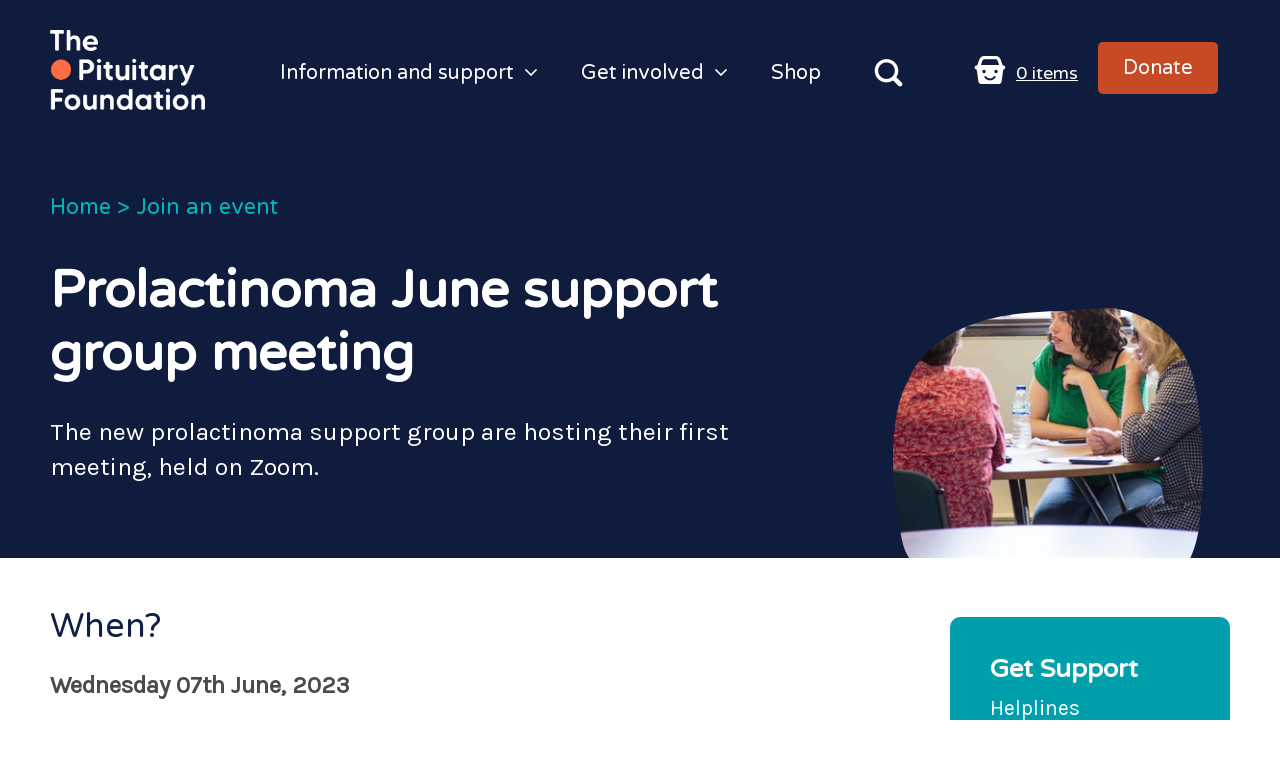

--- FILE ---
content_type: text/html; charset=UTF-8
request_url: https://www.pituitary.org.uk/event/prolactinoma-june-support-group-meeting/
body_size: 17398
content:
<!DOCTYPE html>
<html lang="en-GB">
<head>
    <title>Prolactinoma June support group meeting - Pituitary Foundation</title>
    <meta name="viewport" content="width=device-width, initial-scale=1, shrink-to-fit=no, maximum-scale=1, user-scalable=no">
    <meta name="format-detection" content="telephone=no">
    
    
    <meta name='robots' content='index, follow, max-image-preview:large, max-snippet:-1, max-video-preview:-1' />
	<style>img:is([sizes="auto" i], [sizes^="auto," i]) { contain-intrinsic-size: 3000px 1500px }</style>
	
	<!-- This site is optimized with the Yoast SEO plugin v25.8 - https://yoast.com/wordpress/plugins/seo/ -->
	<link rel="canonical" href="https://www.pituitary.org.uk/event/prolactinoma-june-support-group-meeting/" />
	<meta property="og:locale" content="en_GB" />
	<meta property="og:type" content="article" />
	<meta property="og:title" content="Prolactinoma June support group meeting - Pituitary Foundation" />
	<meta property="og:description" content="The new prolactinoma support group are hosting their first meeting, held on Zoom." />
	<meta property="og:url" content="https://www.pituitary.org.uk/event/prolactinoma-june-support-group-meeting/" />
	<meta property="og:site_name" content="Pituitary Foundation" />
	<meta property="article:modified_time" content="2023-09-07T11:41:20+00:00" />
	<meta property="og:image" content="https://www.pituitary.org.uk/app/uploads/2023/03/Acromegaly-meet-up-69-_500x333.jpg" />
	<meta property="og:image:width" content="500" />
	<meta property="og:image:height" content="333" />
	<meta property="og:image:type" content="image/jpeg" />
	<meta name="twitter:card" content="summary_large_image" />
	<meta name="twitter:label1" content="Est. reading time" />
	<meta name="twitter:data1" content="1 minute" />
	<!-- / Yoast SEO plugin. -->


<link rel='dns-prefetch' href='//www.googletagmanager.com' />
<link rel='stylesheet' id='wp-block-library-css' href='https://www.pituitary.org.uk/wp/wp-includes/css/dist/block-library/style.min.css?ver=6.8.2' type='text/css' media='all' />
<style id='classic-theme-styles-inline-css' type='text/css'>
/*! This file is auto-generated */
.wp-block-button__link{color:#fff;background-color:#32373c;border-radius:9999px;box-shadow:none;text-decoration:none;padding:calc(.667em + 2px) calc(1.333em + 2px);font-size:1.125em}.wp-block-file__button{background:#32373c;color:#fff;text-decoration:none}
</style>
<style id='global-styles-inline-css' type='text/css'>
:root{--wp--preset--aspect-ratio--square: 1;--wp--preset--aspect-ratio--4-3: 4/3;--wp--preset--aspect-ratio--3-4: 3/4;--wp--preset--aspect-ratio--3-2: 3/2;--wp--preset--aspect-ratio--2-3: 2/3;--wp--preset--aspect-ratio--16-9: 16/9;--wp--preset--aspect-ratio--9-16: 9/16;--wp--preset--color--black: #000000;--wp--preset--color--cyan-bluish-gray: #abb8c3;--wp--preset--color--white: #ffffff;--wp--preset--color--pale-pink: #f78da7;--wp--preset--color--vivid-red: #cf2e2e;--wp--preset--color--luminous-vivid-orange: #ff6900;--wp--preset--color--luminous-vivid-amber: #fcb900;--wp--preset--color--light-green-cyan: #7bdcb5;--wp--preset--color--vivid-green-cyan: #00d084;--wp--preset--color--pale-cyan-blue: #8ed1fc;--wp--preset--color--vivid-cyan-blue: #0693e3;--wp--preset--color--vivid-purple: #9b51e0;--wp--preset--gradient--vivid-cyan-blue-to-vivid-purple: linear-gradient(135deg,rgba(6,147,227,1) 0%,rgb(155,81,224) 100%);--wp--preset--gradient--light-green-cyan-to-vivid-green-cyan: linear-gradient(135deg,rgb(122,220,180) 0%,rgb(0,208,130) 100%);--wp--preset--gradient--luminous-vivid-amber-to-luminous-vivid-orange: linear-gradient(135deg,rgba(252,185,0,1) 0%,rgba(255,105,0,1) 100%);--wp--preset--gradient--luminous-vivid-orange-to-vivid-red: linear-gradient(135deg,rgba(255,105,0,1) 0%,rgb(207,46,46) 100%);--wp--preset--gradient--very-light-gray-to-cyan-bluish-gray: linear-gradient(135deg,rgb(238,238,238) 0%,rgb(169,184,195) 100%);--wp--preset--gradient--cool-to-warm-spectrum: linear-gradient(135deg,rgb(74,234,220) 0%,rgb(151,120,209) 20%,rgb(207,42,186) 40%,rgb(238,44,130) 60%,rgb(251,105,98) 80%,rgb(254,248,76) 100%);--wp--preset--gradient--blush-light-purple: linear-gradient(135deg,rgb(255,206,236) 0%,rgb(152,150,240) 100%);--wp--preset--gradient--blush-bordeaux: linear-gradient(135deg,rgb(254,205,165) 0%,rgb(254,45,45) 50%,rgb(107,0,62) 100%);--wp--preset--gradient--luminous-dusk: linear-gradient(135deg,rgb(255,203,112) 0%,rgb(199,81,192) 50%,rgb(65,88,208) 100%);--wp--preset--gradient--pale-ocean: linear-gradient(135deg,rgb(255,245,203) 0%,rgb(182,227,212) 50%,rgb(51,167,181) 100%);--wp--preset--gradient--electric-grass: linear-gradient(135deg,rgb(202,248,128) 0%,rgb(113,206,126) 100%);--wp--preset--gradient--midnight: linear-gradient(135deg,rgb(2,3,129) 0%,rgb(40,116,252) 100%);--wp--preset--font-size--small: 13px;--wp--preset--font-size--medium: 20px;--wp--preset--font-size--large: 36px;--wp--preset--font-size--x-large: 42px;--wp--preset--spacing--20: 0.44rem;--wp--preset--spacing--30: 0.67rem;--wp--preset--spacing--40: 1rem;--wp--preset--spacing--50: 1.5rem;--wp--preset--spacing--60: 2.25rem;--wp--preset--spacing--70: 3.38rem;--wp--preset--spacing--80: 5.06rem;--wp--preset--shadow--natural: 6px 6px 9px rgba(0, 0, 0, 0.2);--wp--preset--shadow--deep: 12px 12px 50px rgba(0, 0, 0, 0.4);--wp--preset--shadow--sharp: 6px 6px 0px rgba(0, 0, 0, 0.2);--wp--preset--shadow--outlined: 6px 6px 0px -3px rgba(255, 255, 255, 1), 6px 6px rgba(0, 0, 0, 1);--wp--preset--shadow--crisp: 6px 6px 0px rgba(0, 0, 0, 1);}:where(.is-layout-flex){gap: 0.5em;}:where(.is-layout-grid){gap: 0.5em;}body .is-layout-flex{display: flex;}.is-layout-flex{flex-wrap: wrap;align-items: center;}.is-layout-flex > :is(*, div){margin: 0;}body .is-layout-grid{display: grid;}.is-layout-grid > :is(*, div){margin: 0;}:where(.wp-block-columns.is-layout-flex){gap: 2em;}:where(.wp-block-columns.is-layout-grid){gap: 2em;}:where(.wp-block-post-template.is-layout-flex){gap: 1.25em;}:where(.wp-block-post-template.is-layout-grid){gap: 1.25em;}.has-black-color{color: var(--wp--preset--color--black) !important;}.has-cyan-bluish-gray-color{color: var(--wp--preset--color--cyan-bluish-gray) !important;}.has-white-color{color: var(--wp--preset--color--white) !important;}.has-pale-pink-color{color: var(--wp--preset--color--pale-pink) !important;}.has-vivid-red-color{color: var(--wp--preset--color--vivid-red) !important;}.has-luminous-vivid-orange-color{color: var(--wp--preset--color--luminous-vivid-orange) !important;}.has-luminous-vivid-amber-color{color: var(--wp--preset--color--luminous-vivid-amber) !important;}.has-light-green-cyan-color{color: var(--wp--preset--color--light-green-cyan) !important;}.has-vivid-green-cyan-color{color: var(--wp--preset--color--vivid-green-cyan) !important;}.has-pale-cyan-blue-color{color: var(--wp--preset--color--pale-cyan-blue) !important;}.has-vivid-cyan-blue-color{color: var(--wp--preset--color--vivid-cyan-blue) !important;}.has-vivid-purple-color{color: var(--wp--preset--color--vivid-purple) !important;}.has-black-background-color{background-color: var(--wp--preset--color--black) !important;}.has-cyan-bluish-gray-background-color{background-color: var(--wp--preset--color--cyan-bluish-gray) !important;}.has-white-background-color{background-color: var(--wp--preset--color--white) !important;}.has-pale-pink-background-color{background-color: var(--wp--preset--color--pale-pink) !important;}.has-vivid-red-background-color{background-color: var(--wp--preset--color--vivid-red) !important;}.has-luminous-vivid-orange-background-color{background-color: var(--wp--preset--color--luminous-vivid-orange) !important;}.has-luminous-vivid-amber-background-color{background-color: var(--wp--preset--color--luminous-vivid-amber) !important;}.has-light-green-cyan-background-color{background-color: var(--wp--preset--color--light-green-cyan) !important;}.has-vivid-green-cyan-background-color{background-color: var(--wp--preset--color--vivid-green-cyan) !important;}.has-pale-cyan-blue-background-color{background-color: var(--wp--preset--color--pale-cyan-blue) !important;}.has-vivid-cyan-blue-background-color{background-color: var(--wp--preset--color--vivid-cyan-blue) !important;}.has-vivid-purple-background-color{background-color: var(--wp--preset--color--vivid-purple) !important;}.has-black-border-color{border-color: var(--wp--preset--color--black) !important;}.has-cyan-bluish-gray-border-color{border-color: var(--wp--preset--color--cyan-bluish-gray) !important;}.has-white-border-color{border-color: var(--wp--preset--color--white) !important;}.has-pale-pink-border-color{border-color: var(--wp--preset--color--pale-pink) !important;}.has-vivid-red-border-color{border-color: var(--wp--preset--color--vivid-red) !important;}.has-luminous-vivid-orange-border-color{border-color: var(--wp--preset--color--luminous-vivid-orange) !important;}.has-luminous-vivid-amber-border-color{border-color: var(--wp--preset--color--luminous-vivid-amber) !important;}.has-light-green-cyan-border-color{border-color: var(--wp--preset--color--light-green-cyan) !important;}.has-vivid-green-cyan-border-color{border-color: var(--wp--preset--color--vivid-green-cyan) !important;}.has-pale-cyan-blue-border-color{border-color: var(--wp--preset--color--pale-cyan-blue) !important;}.has-vivid-cyan-blue-border-color{border-color: var(--wp--preset--color--vivid-cyan-blue) !important;}.has-vivid-purple-border-color{border-color: var(--wp--preset--color--vivid-purple) !important;}.has-vivid-cyan-blue-to-vivid-purple-gradient-background{background: var(--wp--preset--gradient--vivid-cyan-blue-to-vivid-purple) !important;}.has-light-green-cyan-to-vivid-green-cyan-gradient-background{background: var(--wp--preset--gradient--light-green-cyan-to-vivid-green-cyan) !important;}.has-luminous-vivid-amber-to-luminous-vivid-orange-gradient-background{background: var(--wp--preset--gradient--luminous-vivid-amber-to-luminous-vivid-orange) !important;}.has-luminous-vivid-orange-to-vivid-red-gradient-background{background: var(--wp--preset--gradient--luminous-vivid-orange-to-vivid-red) !important;}.has-very-light-gray-to-cyan-bluish-gray-gradient-background{background: var(--wp--preset--gradient--very-light-gray-to-cyan-bluish-gray) !important;}.has-cool-to-warm-spectrum-gradient-background{background: var(--wp--preset--gradient--cool-to-warm-spectrum) !important;}.has-blush-light-purple-gradient-background{background: var(--wp--preset--gradient--blush-light-purple) !important;}.has-blush-bordeaux-gradient-background{background: var(--wp--preset--gradient--blush-bordeaux) !important;}.has-luminous-dusk-gradient-background{background: var(--wp--preset--gradient--luminous-dusk) !important;}.has-pale-ocean-gradient-background{background: var(--wp--preset--gradient--pale-ocean) !important;}.has-electric-grass-gradient-background{background: var(--wp--preset--gradient--electric-grass) !important;}.has-midnight-gradient-background{background: var(--wp--preset--gradient--midnight) !important;}.has-small-font-size{font-size: var(--wp--preset--font-size--small) !important;}.has-medium-font-size{font-size: var(--wp--preset--font-size--medium) !important;}.has-large-font-size{font-size: var(--wp--preset--font-size--large) !important;}.has-x-large-font-size{font-size: var(--wp--preset--font-size--x-large) !important;}
:where(.wp-block-post-template.is-layout-flex){gap: 1.25em;}:where(.wp-block-post-template.is-layout-grid){gap: 1.25em;}
:where(.wp-block-columns.is-layout-flex){gap: 2em;}:where(.wp-block-columns.is-layout-grid){gap: 2em;}
:root :where(.wp-block-pullquote){font-size: 1.5em;line-height: 1.6;}
</style>
<style id='woocommerce-inline-inline-css' type='text/css'>
.woocommerce form .form-row .required { visibility: visible; }
</style>
<link rel='stylesheet' id='brands-styles-css' href='https://www.pituitary.org.uk/app/plugins/woocommerce/assets/css/brands.css?ver=9.9.5' type='text/css' media='all' />
<link rel='stylesheet' id='borlabs-cookie-css' href='https://www.pituitary.org.uk/app/cache/borlabs-cookie/borlabs-cookie_1_en.css?ver=2.2.68-30' type='text/css' media='all' />
<link rel='stylesheet' id='css_main-css' href='https://www.pituitary.org.uk/app/themes/pituitary-foundation/dist/css/style.58fa283c006a8714b8c0d1f7642d5df2.css?ver=1.0.0' type='text/css' media='screen' />
<link rel='stylesheet' id='css_print-css' href='https://www.pituitary.org.uk/app/themes/pituitary-foundation/dist/css/print.a6dbe5a0bb84dcc7fde58e55a6b3a645.css?ver=1.0.0' type='text/css' media='print' />
<script type="text/javascript" src="https://www.pituitary.org.uk/wp/wp-includes/js/jquery/jquery.min.js?ver=3.7.1" id="jquery-core-js"></script>
<script type="text/javascript" src="https://www.pituitary.org.uk/wp/wp-includes/js/jquery/jquery-migrate.min.js?ver=3.4.1" id="jquery-migrate-js"></script>
<script type="text/javascript" src="https://www.pituitary.org.uk/app/plugins/woocommerce/assets/js/jquery-blockui/jquery.blockUI.min.js?ver=2.7.0-wc.9.9.5" id="jquery-blockui-js" defer="defer" data-wp-strategy="defer"></script>
<script type="text/javascript" id="wc-add-to-cart-js-extra">
/* <![CDATA[ */
var wc_add_to_cart_params = {"ajax_url":"\/wp\/wp-admin\/admin-ajax.php","wc_ajax_url":"\/?wc-ajax=%%endpoint%%","i18n_view_cart":"View cart","cart_url":"https:\/\/www.pituitary.org.uk\/cart\/","is_cart":"","cart_redirect_after_add":"no"};
/* ]]> */
</script>
<script type="text/javascript" src="https://www.pituitary.org.uk/app/plugins/woocommerce/assets/js/frontend/add-to-cart.min.js?ver=9.9.5" id="wc-add-to-cart-js" defer="defer" data-wp-strategy="defer"></script>
<script type="text/javascript" src="https://www.pituitary.org.uk/app/plugins/woocommerce/assets/js/js-cookie/js.cookie.min.js?ver=2.1.4-wc.9.9.5" id="js-cookie-js" defer="defer" data-wp-strategy="defer"></script>
<script type="text/javascript" id="woocommerce-js-extra">
/* <![CDATA[ */
var woocommerce_params = {"ajax_url":"\/wp\/wp-admin\/admin-ajax.php","wc_ajax_url":"\/?wc-ajax=%%endpoint%%","i18n_password_show":"Show password","i18n_password_hide":"Hide password"};
/* ]]> */
</script>
<script type="text/javascript" src="https://www.pituitary.org.uk/app/plugins/woocommerce/assets/js/frontend/woocommerce.min.js?ver=9.9.5" id="woocommerce-js" defer="defer" data-wp-strategy="defer"></script>
<script type="text/javascript" id="borlabs-cookie-prioritize-js-extra">
/* <![CDATA[ */
var borlabsCookiePrioritized = {"domain":"www.pituitary.org.uk","path":"\/","version":"1","bots":"1","optInJS":{"essential":{"google-tag-manager":"[base64]\/[base64]"},"statistics":{"google-analytics":"PHNjcmlwdD4NCndpbmRvdy5kYXRhTGF5ZXIgPSB3aW5kb3cuZGF0YUxheWVyIHx8IFtdOw0KICB3aW5kb3cuZGF0YUxheWVyLnB1c2goew0KICAgIGV2ZW50OiAnYm9ybGFic0Nvb2tpZU9wdEluR29vZ2xlQW5hbHl0aWNzJywNCiAgfSk7DQo8L3NjcmlwdD4="}}};
/* ]]> */
</script>
<script type="text/javascript" src="https://www.pituitary.org.uk/app/plugins/borlabs-cookie/assets/javascript/borlabs-cookie-prioritize.min.js?ver=2.2.68" id="borlabs-cookie-prioritize-js"></script>
<script type="text/javascript" id="js_main-js-extra">
/* <![CDATA[ */
var JS_GLOBALS = {"mapsApiKey":"AIzaSyDi1r3TMlCYlHR9zk-KWrxegrWBPgUz2fg","vendorFiles":{"vendor-vue":"https:\/\/www.pituitary.org.uk\/app\/themes\/pituitary-foundation\/dist\/js\/vendor-vue.3f54bdaf437afd8fdc1c468289e025de.js","vendor-vuex":"https:\/\/www.pituitary.org.uk\/app\/themes\/pituitary-foundation\/dist\/js\/vendor-vuex.7cb384f51086edc6833ee635cf152e18.js"}};
/* ]]> */
</script>
<script type="text/javascript" src="https://www.pituitary.org.uk/app/themes/pituitary-foundation/dist/js/main.66a9549fc07f3de5dd4d049fb8b2e511.js?ver=1.0.0" id="js_main-js"></script>
<link rel="https://api.w.org/" href="https://www.pituitary.org.uk/wp-json/" /><link rel="alternate" title="JSON" type="application/json" href="https://www.pituitary.org.uk/wp-json/wp/v2/event/5689" /><link rel="EditURI" type="application/rsd+xml" title="RSD" href="https://www.pituitary.org.uk/wp/xmlrpc.php?rsd" />
<link rel='shortlink' href='https://www.pituitary.org.uk/?p=5689' />
<link rel="alternate" title="oEmbed (JSON)" type="application/json+oembed" href="https://www.pituitary.org.uk/wp-json/oembed/1.0/embed?url=https%3A%2F%2Fwww.pituitary.org.uk%2Fevent%2Fprolactinoma-june-support-group-meeting%2F" />
<link rel="alternate" title="oEmbed (XML)" type="text/xml+oembed" href="https://www.pituitary.org.uk/wp-json/oembed/1.0/embed?url=https%3A%2F%2Fwww.pituitary.org.uk%2Fevent%2Fprolactinoma-june-support-group-meeting%2F&#038;format=xml" />
<link rel="shortcut icon" href="https://www.pituitary.org.uk/app/themes/pituitary-foundation/images/favicon.ico" />	<noscript><style>.woocommerce-product-gallery{ opacity: 1 !important; }</style></noscript>
			<style type="text/css" id="wp-custom-css">
			.gchoice {
  display: block;
  margin-bottom: 15px;
}

.gchoice input {
  padding: 0;
  height: initial !important;
  width: initial !important;
  margin-bottom: 0;
  display: none !important;
  cursor: pointer;
}

.gchoice label {
  position: relative;
  cursor: pointer;
}

.gchoice label:before {
  content:'';
  -webkit-appearance: none;
  background-color: transparent;
  border: 2px solid #621fe5;
  box-shadow: 0 1px 2px rgba(0, 0, 0, 0.05), inset 0px -15px 10px -12px rgba(0, 0, 0, 0.05);
  padding: 10px;
  display: inline-block;
  position: relative;
  vertical-align: middle;
  cursor: pointer;
  margin-right: 10px;
  margin-top: -4px;
}

.gchoice input:checked + label:after {
  content: '';
  display: block;
  position: absolute;
  top: 4px;
  left: 9px;
  width: 6px;
  height: 14px;
  border: solid #621fe5;
  border-width: 0 2px 2px 0;
  transform: rotate(45deg);
}


.gfield_radio .gchoice label:before {
	border-radius: 50%;
}
.gfield_radio .gchoice input:checked + label:after {
    content: '';
    display: block;
    position: absolute;
    top: 5px;
    left: 6px;
    width: 12px;
    border-width: 0 2px 2px 0;
    transform: rotate(45deg);
    background: #621fe5;
    height: 12px;
    border-radius: 50%;
    right: 0;
    bottom: 0;
    border: 0;
}
		</style>
		</head>

<body class="wp-singular event-template-default single single-event postid-5689 single-format-standard wp-embed-responsive wp-theme-pituitary-foundation theme-pituitary-foundation woocommerce-no-js">


<main class="wysiwyg--container">

<header class="site-header blue_header">
	<div class="container">
		<div class="site-header__sub">
			<div class="site-header__sub__left">
                            <div class="logo">
                    <a href="https://www.pituitary.org.uk">
                                                                            <img class="color_logo__desktop white"src="https://www.pituitary.org.uk/app/uploads/2023/03/normal_u188.png" alt="" > 
                        
                                                    <img class="logo__mobile_white white" src="https://www.pituitary.org.uk/app/uploads/2023/03/normal_u29.png" alt="">
                                                
                                                
                                                    <img class="logo__desktop blk" src="https://www.pituitary.org.uk/app/uploads/2023/03/normal_u87.png" alt=""  >
                        
                                                    <img class="logo__mobile blk" src="https://www.pituitary.org.uk/app/uploads/2023/03/normal_u148.png" alt="">
                                           
                    </a>
                </div>
                <div class="site-header__sub__left__hamburger">
                    <div class="site-header__sub__left__hamburger__icon">
                        <span></span>
                        <span></span>
                        <span></span>
                    </div>
                    <div class="site-header__sub__left__hamburger__text">Menu</div>
                    <div class="site-header__sub__left__hamburger__closetext">Close</div>
                </div>
                <div class="site-header__sub__nav-main">
                    <div class="nav-menu">
                        <ul id="menu-main-menu" class="menu"><li id="menu-item-2927" class="mega_menu info-sub menu-item menu-item-type-custom menu-item-object-custom menu-item-has-children menu-item-2927"><a href="#">Information and support</a><span class="submenu-indicator"></span>
<ul class="sub-menu">
	<li id="menu-item-892" class="info-back menu-back menu-item menu-item-type-custom menu-item-object-custom menu-item-892"><a href="#">Back</a></li>
	<li id="menu-item-2924" class="info-menu menu-item menu-item-type-post_type menu-item-object-page menu-item-has-children menu-item-2924"><a href="https://www.pituitary.org.uk/information-index/">Information and support</a><span class="submenu-indicator"></span>
	<ul class="sub-menu">
		<li id="menu-item-3862" class="menu-item menu-item-type-post_type menu-item-object-information-article menu-item-3862"><a href="https://www.pituitary.org.uk/information/emergency-information/">Emergency Information for AI and AVP-D</a></li>
		<li id="menu-item-3859" class="menu-item menu-item-type-post_type menu-item-object-page menu-item-3859"><a href="https://www.pituitary.org.uk/information-index/symptoms-diagnosis-treatments/">Symptoms, Diagnosis and Treatments</a></li>
		<li id="menu-item-3861" class="menu-item menu-item-type-post_type menu-item-object-page menu-item-3861"><a href="https://www.pituitary.org.uk/information-index/the-basics/">The Basics</a></li>
		<li id="menu-item-3858" class="menu-item menu-item-type-post_type menu-item-object-page menu-item-3858"><a href="https://www.pituitary.org.uk/information-index/living-with-a-pituitary-condition/">Living With a Pituitary Condition</a></li>
		<li id="menu-item-5302" class="menu-item menu-item-type-post_type menu-item-object-page menu-item-5302"><a href="https://www.pituitary.org.uk/information-index/pituitary-conditions/conditions/">Pituitary Conditions</a></li>
		<li id="menu-item-3857" class="menu-item menu-item-type-post_type menu-item-object-page menu-item-3857"><a href="https://www.pituitary.org.uk/information-index/healthcare-professionals/">Information for Healthcare Professionals</a></li>
	</ul>
</li>
	<li id="menu-item-871" class="support-menu menu-item menu-item-type-custom menu-item-object-custom menu-item-has-children menu-item-871"><a>Support</a><span class="submenu-indicator"></span>
	<ul class="sub-menu">
		<li id="menu-item-872" class="menu-item menu-item-type-post_type menu-item-object-page menu-item-872"><a href="https://www.pituitary.org.uk/helplines/">Helplines</a></li>
		<li id="menu-item-878" class="menu-item menu-item-type-post_type menu-item-object-page menu-item-878"><a href="https://www.pituitary.org.uk/support-groups/">Support Groups</a></li>
		<li id="menu-item-4981" class="menu-item menu-item-type-post_type menu-item-object-information-article menu-item-4981"><a href="https://www.pituitary.org.uk/information/telephone-buddies/">Telephone Buddies</a></li>
		<li id="menu-item-9910" class="menu-item menu-item-type-post_type menu-item-object-information-article menu-item-9910"><a href="https://www.pituitary.org.uk/information/psychological-support/">Psychological Support</a></li>
	</ul>
</li>
</ul>
</li>
<li id="menu-item-880" class="mega_menu get_involved menu-item menu-item-type-custom menu-item-object-custom menu-item-has-children menu-item-880"><a href="#">Get involved</a><span class="submenu-indicator"></span>
<ul class="sub-menu">
	<li id="menu-item-893" class="involved-back menu-back menu-item menu-item-type-custom menu-item-object-custom menu-item-893"><a href="#">Back</a></li>
	<li id="menu-item-879" class="info-menu menu-item menu-item-type-post_type menu-item-object-page menu-item-has-children menu-item-879"><a href="https://www.pituitary.org.uk/fundraise-and-donate/">Fundraise and Donate</a><span class="submenu-indicator"></span>
	<ul class="sub-menu">
		<li id="menu-item-881" class="menu-item menu-item-type-post_type menu-item-object-page menu-item-881"><a href="https://www.pituitary.org.uk/fundraise-and-donate/make-a-donation/">Make a Donation</a></li>
		<li id="menu-item-4980" class="menu-item menu-item-type-post_type menu-item-object-information-article menu-item-4980"><a href="https://www.pituitary.org.uk/information/gifts-in-wills/">Gifts in wills</a></li>
		<li id="menu-item-883" class="menu-item menu-item-type-post_type menu-item-object-page menu-item-883"><a href="https://www.pituitary.org.uk/fundraise-and-donate/fundraise-at-home/">Fundraise at Home</a></li>
		<li id="menu-item-4979" class="menu-item menu-item-type-post_type menu-item-object-information-article menu-item-4979"><a href="https://www.pituitary.org.uk/information/in-memory-donations/">In Memory</a></li>
		<li id="menu-item-3031" class="menu-item menu-item-type-custom menu-item-object-custom menu-item-3031"><a href="https://www.pituitary.org.uk/join-our-community/all-events/?event-category=challenge-events&#038;current_page=1">Fundraising Events</a></li>
		<li id="menu-item-4978" class="menu-item menu-item-type-post_type menu-item-object-information-article menu-item-4978"><a href="https://www.pituitary.org.uk/information/corporate-support/">Corporate Fundraising</a></li>
	</ul>
</li>
	<li id="menu-item-5179" class="support-menu menu-item menu-item-type-post_type menu-item-object-page menu-item-has-children menu-item-5179"><a href="https://www.pituitary.org.uk/join-our-community/">Join our Community</a><span class="submenu-indicator"></span>
	<ul class="sub-menu">
		<li id="menu-item-885" class="menu-item menu-item-type-post_type menu-item-object-page menu-item-885"><a href="https://www.pituitary.org.uk/join-our-community/become-a-member/">Membership</a></li>
		<li id="menu-item-4976" class="menu-item menu-item-type-post_type menu-item-object-information-article menu-item-4976"><a href="https://www.pituitary.org.uk/information/volunteer-with-us/">Volunteer</a></li>
		<li id="menu-item-14142" class="menu-item menu-item-type-post_type menu-item-object-page menu-item-14142"><a href="https://www.pituitary.org.uk/join-our-community/join-an-event/">Join an Event</a></li>
		<li id="menu-item-4977" class="menu-item menu-item-type-post_type menu-item-object-information-article menu-item-4977"><a href="https://www.pituitary.org.uk/information/get-involved-in-research/">Take part in research</a></li>
		<li id="menu-item-3037" class="menu-item menu-item-type-post_type menu-item-object-page menu-item-3037"><a href="https://www.pituitary.org.uk/join-our-community/campaign-with-us/">Campaign with us</a></li>
		<li id="menu-item-6872" class="menu-item menu-item-type-post_type menu-item-object-page menu-item-6872"><a href="https://www.pituitary.org.uk/news-and-updates/">News and Updates</a></li>
	</ul>
</li>
</ul>
</li>
<li id="menu-item-14313" class="menu-item menu-item-type-post_type menu-item-object-page menu-item-14313"><a href="https://www.pituitary.org.uk/shop-all/">Shop</a></li>
</ul>                    </div>
                                            <div class="search-block">

                            <a href="javascript:;" class="search-btn">
                                <img class="color-search-icon" src="https://www.pituitary.org.uk/app/themes/pituitary-foundation/images/normal_u114.svg">
                                <img class="normal-search-icon" src="https://www.pituitary.org.uk/app/themes/pituitary-foundation/images/search.svg">
                            </a>

                            <form class="search-block--form" role="search" method="get" id="searchform" class="searchform" action="/">
                                <label id="searchlabel" for="Search">Search</label>
                                <input type="search" id="s" placeholder="What is cushings disease?" name="s"  value="">
                                <input type="submit" value="">
                            </form>
                        </div>
                                    </div>
			</div>
			<div class="site-header__sub__right">
                                <a href="https://www.pituitary.org.uk/cart/" class="cart-btn  js-cart-btn">
                    <span class="cart-btn__icon color-cart-icon"><img alt="cart-icon-color" src="https://www.pituitary.org.uk/app/themes/pituitary-foundation/images/normal_u115.svg"></span>
                    <span class="cart-btn__icon normal-cart-icon"><img alt="cart-icon" src="https://www.pituitary.org.uk/app/themes/pituitary-foundation/images/cart.svg"></span>
                    <span class="cart-btn__item">
                        <span class="cart-btn-counter  js-cart-btn-counter" data-total="0">0</span>
                        <span class="cart-btn__number-label  js-cart-btn-label">items</span>
                    </span>
                </a>
                
                                                    <div class="donate-btn">
                        <a class="btn" href="https://www.pituitary.org.uk/fundraise-and-donate/make-a-donation/" target="">Donate</a>
                    </div>
                            </div>
        </div>
    </div>
</header>

<div class="header-spacer" aria-label="For header spacing"></div>
<div id="readout" aria-label="For header sticky"></div>
<div id="card" class="blue_header">

<section class="breadcrumb-page-hero breadcrumb-page-hero__blue_bg">
    <div class="container">
        <div class="breadcrumb-page-hero__sub">
            <div class="breadcrumb-page-hero__sub__left">
                <div class="yoast-breadcrumbs">
                <p id="breadcrumbs"><span><span><a href="https://www.pituitary.org.uk/">Home</a></span> &gt; <span><a href="/join-an-event">Join an event</a></span></span></p>                </div>
                <h1>Prolactinoma June support group meeting</h1>                                <p>The new prolactinoma support group are hosting their first meeting, held on Zoom.</p>
            </div>
            <div class="breadcrumb-page-hero__sub__right">
                                <div class="breadcrumb-page-hero__mask-image">
                    <img width="500" height="333" src="https://www.pituitary.org.uk/app/uploads/2023/03/Acromegaly-meet-up-69-_500x333.jpg" class="attachment-large size-large wp-post-image" alt="" style="max-width:100%;height:auto;" decoding="async" fetchpriority="high" srcset="https://www.pituitary.org.uk/app/uploads/2023/03/Acromegaly-meet-up-69-_500x333.jpg 500w, https://www.pituitary.org.uk/app/uploads/2023/03/Acromegaly-meet-up-69-_500x333-100x67.jpg 100w, https://www.pituitary.org.uk/app/uploads/2023/03/Acromegaly-meet-up-69-_500x333-300x200.jpg 300w, https://www.pituitary.org.uk/app/uploads/2023/03/Acromegaly-meet-up-69-_500x333-177x118.jpg 177w" sizes="(max-width: 500px) 100vw, 500px" />                </div>
                            </div>
        </div>
    </div>
</section>

<section class="information-block">
    <div class="container">
        <div class="information-block__sub">
            <div class="information-block__sub__left">
                <h2>When? </h2>
                <p class="date__font"><strong>Wednesday 07th June, 2023<br><br></strong></p>
                
<p>The new prolactinoma support group are hosting their first meeting. It will be held on Zoom and they will be joined by Kim Wegner who is the Volunteer Coordinator at The Foundation. </p>



<div class="wp-block-buttons is-layout-flex wp-block-buttons-is-layout-flex">
<div class="wp-block-button"><a class="wp-block-button__link has-white-color has-text-color has-background wp-element-button" href="https://www.pituitary.org.uk/support-group/prolactinoma-online-support-group/" style="border-radius:100px;background-color:#621fe5">View support group page</a></div>
</div>



<p></p>


    
            </div>
            <div class="information-block__sub__right">
                <div class="information-block__sub__right__sidebar">
                                <div class="information-block__sub__right__sidebar__menu">
        <h4>Get Support</h4>
                  <ul>
                          <li>
                                                  <a href="https://www.pituitary.org.uk/helplines/" target="">Helplines</a>
                              </li>
                          <li>
                                                  <a href="https://www.pituitary.org.uk/support-groups/" target="">Support groups</a>
                              </li>
                          <li>
                                                  <a href="https://www.pituitary.org.uk/telephone-buddies/" target="">Telephone buddies</a>
                              </li>
                      </ul>
              </div>
          <div class="information-block__sub__right__sidebar__menu">
        <h4>Get involved</h4>
                  <ul>
                          <li>
                                                  <a href="https://www.pituitary.org.uk/become-a-member/" target="">Membership</a>
                              </li>
                          <li>
                                                  <a href="https://www.pituitary.org.uk/join-an-event/" target="">Join an event</a>
                              </li>
                          <li>
                                                  <a href="https://www.pituitary.org.uk/fundraise-at-home/" target="">Fundraise at home</a>
                              </li>
                          <li>
                                                  <a href="https://www.pituitary.org.uk/volunteer-with-us/" target="">Volunteer</a>
                              </li>
                      </ul>
              </div>
              <a class="btn btn--white-orange" href="https://www.pituitary.org.uk/fundraise-and-donate/make-a-donation/" target="">Donate</a>
  
                  </div>
            </div>
        </div>
    </div>
</section>


      <section class="more-related gray-bg">
      <div class="container">
        <div class="more-related__title">
          <h2></h2>
                  </div>

        <div class="more-related__row">
                                                                                            </div>

      </div>
    </section>
  
<footer class="site-footer">
    <div class="container">
        <div class="site-footer-sub">
            <div class="footer-left-block">
                                                <div class="footer-logo">
                   <a href="https://www.pituitary.org.uk"> <img src="https://www.pituitary.org.uk/app/uploads/2023/03/normal_u87.png" alt="" title="normal_u87"/></a>
                </div>
                                                                <div class="sign-up-btn">
                    <a class="btn" href="https://mailchi.mp/pituitary/newsletter-sign-up" target="_blank">Sign up to our newsletter</a>
                </div>
                                                <div class="social-icons">
                    <ul>
                                                                                        <li><a aria-label="" rel="noopener noreferrer" href="https://www.youtube.com/channel/UCnzncZctddYi1Oe9bxZd18Q" target="_blank"><img src="https://www.pituitary.org.uk/app/uploads/2023/03/youtube.png" alt="" /></a></li>
                                                                                                                <li><a aria-label="" rel="noopener noreferrer" href="https://twitter.com/Pituitary_org" target="_blank"><img src="https://www.pituitary.org.uk/app/uploads/2023/03/twitter.png" alt="" /></a></li>
                                                                                                                <li><a aria-label="" rel="noopener noreferrer" href="https://www.facebook.com/pituitaryfoundation" target="_blank"><img src="https://www.pituitary.org.uk/app/uploads/2023/03/facebook-4.png" alt="" /></a></li>
                                                                                                                <li><a aria-label="" rel="noopener noreferrer" href="https://www.linkedin.com/company/the-pituitary-foundation/" target="_blank"><img src="https://www.pituitary.org.uk/app/uploads/2023/03/linkedin-2.png" alt="" /></a></li>
                                                                                                                <li><a aria-label="" rel="noopener noreferrer" href="https://www.instagram.com/pituitaryfoundation/" target="_blank"><img src="https://www.pituitary.org.uk/app/uploads/2023/04/instagram-2.png" alt="" /></a></li>
                                                                </ul>
                </div>
                            </div>
            <div class="footer-right-block">
                <div class="footer-menu-col footer-menu-col-1">
                                        <div class="footer-menu">
                                                    <h3>About us</h3>
                                                <ul id="menu-about-us" class="menu"><li id="menu-item-4975" class="menu-item menu-item-type-post_type menu-item-object-information-article menu-item-4975"><a href="https://www.pituitary.org.uk/information/our-story/">Our story</a></li>
<li id="menu-item-4974" class="menu-item menu-item-type-post_type menu-item-object-information-article menu-item-4974"><a href="https://www.pituitary.org.uk/information/our-impact/">Our impact</a></li>
<li id="menu-item-3135" class="menu-item menu-item-type-post_type menu-item-object-page menu-item-3135"><a href="https://www.pituitary.org.uk/our-people/">Our people</a></li>
<li id="menu-item-3136" class="menu-item menu-item-type-post_type menu-item-object-page menu-item-3136"><a href="https://www.pituitary.org.uk/news-and-updates/">News</a></li>
<li id="menu-item-5193" class="menu-item menu-item-type-post_type menu-item-object-information-article menu-item-5193"><a href="https://www.pituitary.org.uk/information/vacancies/">Vacancies</a></li>
<li id="menu-item-5196" class="menu-item menu-item-type-post_type menu-item-object-information-article menu-item-5196"><a href="https://www.pituitary.org.uk/information/press-and-media/">Press and Media</a></li>
</ul>                    </div>
                                                            <div class="footer-menu">
                        <h3><a href="https://www.pituitary.org.uk/contact-us/">Contact</a></h3>
<p><strong>Endocrine Nurse Helpline</strong><br />
<a href="tel:01173701317">0117 370 1317</a></p>
<p><strong>General Advice Helpline</strong><br />
<a href="tel:01173701320">0117 370 1320</a></p>
<p><strong>Admin</strong><br />
<a href="/cdn-cgi/l/email-protection#3e5f5a5357507e4e574a4b574a5f4c4710514c59104b55" target="_blank" rel="noopener">Email us</a> • <a href="tel:01173701333">0117 370 1333</a></p>
<p>&nbsp;</p>
                    </div>
                                    </div>
                <div class="footer-menu-col footer-menu-col-2">
                                        <div class="footer-menu">
                                                    <h3><a href="https://www.pituitary.org.uk/information-index/" target="">Information</a></h3>
                                                <ul id="menu-information" class="menu"><li id="menu-item-3253" class="menu-item menu-item-type-post_type menu-item-object-information-article menu-item-3253"><a href="https://www.pituitary.org.uk/information/emergency-information/">Emergency Information</a></li>
<li id="menu-item-4197" class="menu-item menu-item-type-post_type menu-item-object-page menu-item-4197"><a href="https://www.pituitary.org.uk/information-index/the-basics/">The Basics</a></li>
<li id="menu-item-4195" class="menu-item menu-item-type-post_type menu-item-object-page menu-item-4195"><a href="https://www.pituitary.org.uk/information-index/pituitary-conditions/">Pituitary Conditions</a></li>
<li id="menu-item-4196" class="menu-item menu-item-type-post_type menu-item-object-page menu-item-4196"><a href="https://www.pituitary.org.uk/information-index/symptoms-diagnosis-treatments/">Symptoms, Diagnosis and Treatments</a></li>
<li id="menu-item-4194" class="menu-item menu-item-type-post_type menu-item-object-page menu-item-4194"><a href="https://www.pituitary.org.uk/information-index/living-with-a-pituitary-condition/">Living With a Pituitary Condition</a></li>
<li id="menu-item-3257" class="menu-item menu-item-type-post_type menu-item-object-page menu-item-3257"><a href="https://www.pituitary.org.uk/information-index/">Healthcare Professionals</a></li>
</ul>                    </div>
                                                            <div class="footer-menu">
                                                    <h3>Support</h3>
                                                <ul id="menu-support" class="menu"><li id="menu-item-3266" class="menu-item menu-item-type-post_type menu-item-object-page menu-item-3266"><a href="https://www.pituitary.org.uk/helplines/">Helplines</a></li>
<li id="menu-item-3267" class="menu-item menu-item-type-post_type menu-item-object-page menu-item-3267"><a href="https://www.pituitary.org.uk/support-groups/">Support Groups</a></li>
<li id="menu-item-4891" class="menu-item menu-item-type-post_type menu-item-object-information-article menu-item-4891"><a href="https://www.pituitary.org.uk/information/telephone-buddies/">Telephone Buddies</a></li>
</ul>                    </div>
                                    </div>
                <div class="footer-menu-col footer-menu-col-3">
                                        <div class="footer-menu">
                                                    <h3><a href="https://www.pituitary.org.uk/fundraise-and-donate/" target="">Fundraise and donate</a></h3>
                                                <ul id="menu-fundraise-and-donate" class="menu"><li id="menu-item-3258" class="menu-item menu-item-type-post_type menu-item-object-page menu-item-3258"><a href="https://www.pituitary.org.uk/fundraise-and-donate/make-a-donation/">Make a Donation</a></li>
<li id="menu-item-3262" class="menu-item menu-item-type-post_type menu-item-object-page menu-item-3262"><a href="https://www.pituitary.org.uk/fundraise-and-donate/fundraise-at-home/">Fundraise at Home</a></li>
<li id="menu-item-5505" class="menu-item menu-item-type-custom menu-item-object-custom menu-item-5505"><a href="https://www.pituitary.org.uk/join-our-community/join-an-event/?event-category=challenge-events&#038;current_page=1">Fundraising events</a></li>
<li id="menu-item-4889" class="menu-item menu-item-type-post_type menu-item-object-information-article menu-item-4889"><a href="https://www.pituitary.org.uk/information/gifts-in-wills/">Gifts in wills</a></li>
<li id="menu-item-4888" class="menu-item menu-item-type-post_type menu-item-object-information-article menu-item-4888"><a href="https://www.pituitary.org.uk/information/in-memory-donations/">In Memory</a></li>
</ul>                    </div>
                                                            <div class="footer-menu">
                                                    <h3><a href="https://www.pituitary.org.uk/join-our-community/" target="">Join our community</a></h3>
                                                <ul id="menu-join-our-community" class="menu"><li id="menu-item-3269" class="menu-item menu-item-type-post_type menu-item-object-page menu-item-3269"><a href="https://www.pituitary.org.uk/join-our-community/become-a-member/">Membership</a></li>
<li id="menu-item-3274" class="menu-item menu-item-type-post_type menu-item-object-page menu-item-3274"><a href="https://www.pituitary.org.uk/join-our-community/campaign-with-us/">Campaign with us</a></li>
<li id="menu-item-3275" class="menu-item menu-item-type-post_type menu-item-object-page menu-item-3275"><a href="https://www.pituitary.org.uk/join-our-community/all-events/">Join an event</a></li>
<li id="menu-item-4890" class="menu-item menu-item-type-post_type menu-item-object-information-article menu-item-4890"><a href="https://www.pituitary.org.uk/information/get-involved-in-research/">Take part in research</a></li>
</ul>                    </div>
                                    </div>
                <div class="footer-menu-col footer-menu-col-4">
                                        <div class="footer-menu">
                                                    <h3><a href="https://www.pituitary.org.uk/shop/" target="">Shop</a></h3>
                                                                    </div>
                                                            <div class="footer-menu">
                                                    <h3>Legal</h3>
                                                <ul id="menu-legal" class="menu"><li id="menu-item-3277" class="menu-item menu-item-type-post_type menu-item-object-page menu-item-privacy-policy menu-item-3277"><a rel="privacy-policy" href="https://www.pituitary.org.uk/privacy-policy/">Privacy notice</a></li>
<li id="menu-item-3278" class="menu-item menu-item-type-post_type menu-item-object-page menu-item-3278"><a href="https://www.pituitary.org.uk/safeguarding-policy/">Safeguarding</a></li>
<li id="menu-item-3279" class="menu-item menu-item-type-post_type menu-item-object-page menu-item-3279"><a href="https://www.pituitary.org.uk/cookies-policy/">Cookies</a></li>
<li id="menu-item-5197" class="menu-item menu-item-type-post_type menu-item-object-page menu-item-5197"><a href="https://www.pituitary.org.uk/website-terms-of-use/">Website Terms of Use</a></li>
<li id="menu-item-5198" class="menu-item menu-item-type-post_type menu-item-object-page menu-item-5198"><a href="https://www.pituitary.org.uk/terms-conditions-of-sale/">Terms &#038; Conditions of Sale</a></li>
<li id="menu-item-5199" class="menu-item menu-item-type-post_type menu-item-object-page menu-item-5199"><a href="https://www.pituitary.org.uk/raffle-terms-conditions/">Raffle Terms &#038; Conditions</a></li>
</ul>                    </div>
                                    </div>
            </div>
        </div>
        <div class="copyright-block">
            <div class="copyright-left-block">
                <p>The Pituitary Foundation • Registered Charity No: 1058968 • Registered Company No: 3253584<br />
Head Office: Brunswick Court, Brunswick Square, Bristol, BS2 8PE • Email: <a href="/cdn-cgi/l/email-protection" class="__cf_email__" data-cfemail="e283868f8b8ca2928b96978b9683909bcc8d9085cc9789">[email&#160;protected]</a></p>            </div>
                                    <div class="copyright-right-block">
                <ul>
                                    <li><img src="https://www.pituitary.org.uk/app/uploads/2023/03/FR_RegLogo_WO_LR.webp" alt="" /></li>
                                    <li><img src="https://www.pituitary.org.uk/app/uploads/2023/04/Member-Logo-Transparent.png" alt="" /></li>
                                    <li><img src="https://www.pituitary.org.uk/app/uploads/2023/04/SfE-Affiliated-Patient-Support-Groups-logo_v4-1.png" alt="" /></li>
                                </ul>
            </div>
                    </div>
    </div>
</footer>
</main>

<script data-cfasync="false" src="/cdn-cgi/scripts/5c5dd728/cloudflare-static/email-decode.min.js"></script><script type="speculationrules">
{"prefetch":[{"source":"document","where":{"and":[{"href_matches":"\/*"},{"not":{"href_matches":["\/wp\/wp-*.php","\/wp\/wp-admin\/*","\/app\/uploads\/*","\/app\/*","\/app\/plugins\/*","\/app\/themes\/pituitary-foundation\/*","\/*\\?(.+)"]}},{"not":{"selector_matches":"a[rel~=\"nofollow\"]"}},{"not":{"selector_matches":".no-prefetch, .no-prefetch a"}}]},"eagerness":"conservative"}]}
</script>
<style>
	.site-header.white_header .site-header__sub__nav-main .nav-menu .menu>li.menu-item-has-children {
    position: relative;
}
</style><!--googleoff: all--><div data-nosnippet><script id="BorlabsCookieBoxWrap" type="text/template"><div
    id="BorlabsCookieBox"
    class="BorlabsCookie"
    role="dialog"
    aria-labelledby="CookieBoxTextHeadline"
    aria-describedby="CookieBoxTextDescription"
    aria-modal="true"
>
    <div class="bottom-center" style="display: none;">
        <div class="_brlbs-bar-wrap">
            <div class="_brlbs-bar _brlbs-bar-advanced">
                <div class="cookie-box">
                    <div class="container">
                        <div class="row align-items-center">
                            <div class="col-12 col-sm-9">
                                <div class="row">
                                    <div class="col-12">
                                        <div class="_brlbs-flex-left">
                                                                                            <img
                                                    width="32"
                                                    height="32"
                                                    class="cookie-logo"
                                                    src="https://www.pituitary.org.uk/app/uploads/2023/03/normal_u148.png"
                                                    srcset="https://www.pituitary.org.uk/app/uploads/2023/03/normal_u148.png, https://www.pituitary.org.uk/app/uploads/2023/03/normal_u148.png 2x"
                                                    alt="Privacy Preference"
                                                    aria-hidden="true"
                                                >
                                                                                        <span role="heading" aria-level="3" class="_brlbs-h3" id="CookieBoxTextHeadline">
                                                Privacy Preference                                            </span>
                                        </div>

                                        <p id="CookieBoxTextDescription">
                                            <span class="_brlbs-paragraph _brlbs-text-description">We need your consent before you can continue on our website.</span> <span class="_brlbs-paragraph _brlbs-text-confirm-age">If you are under 16 and wish to give consent to optional services, you must ask your legal guardians for permission.</span> <span class="_brlbs-paragraph _brlbs-text-technology">We use cookies and other technologies on our website. Some of them are essential, while others help us to improve this website and your experience.</span> <span class="_brlbs-paragraph _brlbs-text-personal-data">Personal data may be processed (e.g. IP addresses), for example for personalized ads and content or ad and content measurement.</span> <span class="_brlbs-paragraph _brlbs-text-more-information">You can find more information about the use of your data in our <a class="_brlbs-cursor" href="https://www.pituitary.org.uk/cookies-policy/">privacy policy</a>.</span> <span class="_brlbs-paragraph _brlbs-text-revoke">You can revoke or adjust your selection at any time under <a class="_brlbs-cursor" href="#" data-cookie-individual>Settings</a>.</span>                                        </p>
                                    </div>
                                </div>

                                                                    <fieldset>
                                        <legend class="sr-only">Privacy Preference</legend>
                                        <ul
                                             class="show-cookie-logo"                                        >
                                                                                                                                                <li>
                                                        <label class="_brlbs-checkbox">
                                                            Essential                                                            <input
                                                                id="checkbox-essential"
                                                                tabindex="0"
                                                                type="checkbox"
                                                                name="cookieGroup[]"
                                                                value="essential"
                                                                 checked                                                                 disabled                                                                data-borlabs-cookie-checkbox
                                                            >
                                                            <span class="_brlbs-checkbox-indicator"></span>
                                                        </label>
                                                    </li>
                                                                                                                                                                                                <li>
                                                        <label class="_brlbs-checkbox">
                                                            Statistics                                                            <input
                                                                id="checkbox-statistics"
                                                                tabindex="0"
                                                                type="checkbox"
                                                                name="cookieGroup[]"
                                                                value="statistics"
                                                                 checked                                                                                                                                data-borlabs-cookie-checkbox
                                                            >
                                                            <span class="_brlbs-checkbox-indicator"></span>
                                                        </label>
                                                    </li>
                                                                                                                                                                                                <li>
                                                        <label class="_brlbs-checkbox">
                                                            Marketing                                                            <input
                                                                id="checkbox-marketing"
                                                                tabindex="0"
                                                                type="checkbox"
                                                                name="cookieGroup[]"
                                                                value="marketing"
                                                                 checked                                                                                                                                data-borlabs-cookie-checkbox
                                                            >
                                                            <span class="_brlbs-checkbox-indicator"></span>
                                                        </label>
                                                    </li>
                                                                                                                                                                                                <li>
                                                        <label class="_brlbs-checkbox">
                                                            External Media                                                            <input
                                                                id="checkbox-external-media"
                                                                tabindex="0"
                                                                type="checkbox"
                                                                name="cookieGroup[]"
                                                                value="external-media"
                                                                 checked                                                                                                                                data-borlabs-cookie-checkbox
                                                            >
                                                            <span class="_brlbs-checkbox-indicator"></span>
                                                        </label>
                                                    </li>
                                                                                                                                    </ul>
                                    </fieldset>
                                                                </div>

                            <div class="col-12 col-sm-3">
                                                                    <p class="_brlbs-accept">
                                        <a
                                            href="#"
                                            tabindex="0"
                                            role="button"
                                            class="_brlbs-btn _brlbs-btn-accept-all _brlbs-cursor"
                                            data-cookie-accept-all
                                        >
                                            Accept all                                        </a>
                                    </p>

                                    <p class="_brlbs-accept">
                                        <a
                                            href="#"
                                            tabindex="0"
                                            role="button"
                                            id="CookieBoxSaveButton"
                                            class="_brlbs-btn _brlbs-cursor"
                                            data-cookie-accept
                                        >
                                            Save                                        </a>
                                    </p>
                                
                                                                    <p class="_brlbs-refuse">
                                        <a
                                            href="#"
                                            tabindex="0"
                                            role="button"
                                            class="_brlbs-cursor"
                                            data-cookie-refuse
                                        >
                                            Accept only essential cookies                                        </a>
                                    </p>
                                
                                <p class="_brlbs-manage ">
                                    <a
                                        href="#"
                                        tabindex="0"
                                        role="button"
                                        class="_brlbs-cursor  "
                                        data-cookie-individual
                                    >
                                        Individual Privacy Preferences                                    </a>
                                </p>

                                <p class="_brlbs-legal">
                                    <a
                                        href="#"
                                        tabindex="0"
                                        role="button"
                                        class="_brlbs-cursor"
                                        data-cookie-individual
                                    >
                                        Cookie Details                                    </a>

                                                                            <span class="_brlbs-separator"></span>
                                        <a
                                            tabindex="0"
                                            href="https://www.pituitary.org.uk/cookies-policy/"
                                        >
                                            Privacy Policy                                        </a>
                                    
                                                                    </p>
                            </div>
                        </div>
                    </div>
                </div>

                <div
    class="cookie-preference"
    aria-hidden="true"
    role="dialog"
    aria-describedby="CookiePrefDescription"
    aria-modal="true"
>
    <div class="container not-visible">
        <div class="row no-gutters">
            <div class="col-12">
                <div class="row no-gutters align-items-top">
                    <div class="col-12">
                        <div class="_brlbs-flex-center">
                                                    <img
                                width="32"
                                height="32"
                                class="cookie-logo"
                                src="https://www.pituitary.org.uk/app/uploads/2023/03/normal_u148.png"
                                srcset="https://www.pituitary.org.uk/app/uploads/2023/03/normal_u148.png, https://www.pituitary.org.uk/app/uploads/2023/03/normal_u148.png 2x"
                                alt="Privacy Preference"
                            >
                                                    <span role="heading" aria-level="3" class="_brlbs-h3">Privacy Preference</span>
                        </div>

                        <p id="CookiePrefDescription">
                            <span class="_brlbs-paragraph _brlbs-text-confirm-age">If you are under 16 and wish to give consent to optional services, you must ask your legal guardians for permission.</span> <span class="_brlbs-paragraph _brlbs-text-technology">We use cookies and other technologies on our website. Some of them are essential, while others help us to improve this website and your experience.</span> <span class="_brlbs-paragraph _brlbs-text-personal-data">Personal data may be processed (e.g. IP addresses), for example for personalized ads and content or ad and content measurement.</span> <span class="_brlbs-paragraph _brlbs-text-more-information">You can find more information about the use of your data in our <a class="_brlbs-cursor" href="https://www.pituitary.org.uk/cookies-policy/">privacy policy</a>.</span> <span class="_brlbs-paragraph _brlbs-text-description">Here you will find an overview of all cookies used. You can give your consent to whole categories or display further information and select certain cookies.</span>                        </p>

                        <div class="row no-gutters align-items-center">
                            <div class="col-12 col-sm-7">
                                <p class="_brlbs-accept">
                                                                            <a
                                            href="#"
                                            class="_brlbs-btn _brlbs-btn-accept-all _brlbs-cursor"
                                            tabindex="0"
                                            role="button"
                                            data-cookie-accept-all
                                        >
                                            Accept all                                        </a>
                                        
                                    <a
                                        href="#"
                                        id="CookiePrefSave"
                                        tabindex="0"
                                        role="button"
                                        class="_brlbs-btn _brlbs-cursor"
                                        data-cookie-accept
                                    >
                                        Save                                    </a>

                                                                    </p>
                            </div>

                            <div class="col-12 col-sm-5">
                                <p class="_brlbs-refuse">
                                    <a
                                        href="#"
                                        class="_brlbs-cursor"
                                        tabindex="0"
                                        role="button"
                                        data-cookie-back
                                    >
                                        Back                                    </a>

                                                                            <span class="_brlbs-separator"></span>
                                        <a
                                            href="#"
                                            class="_brlbs-cursor"
                                            tabindex="0"
                                            role="button"
                                            data-cookie-refuse
                                        >
                                            Accept only essential cookies                                        </a>
                                                                        </p>
                            </div>
                        </div>
                    </div>
                </div>

                <div data-cookie-accordion>
                                            <fieldset>
                            <legend class="sr-only">Privacy Preference</legend>

                                                                                                <div class="bcac-item">
                                        <div class="d-flex flex-row">
                                            <label class="w-75">
                                                <span role="heading" aria-level="4" class="_brlbs-h4">Essential (11)</span>
                                            </label>

                                            <div class="w-25 text-right">
                                                                                            </div>
                                        </div>

                                        <div class="d-block">
                                            <p>Essential cookies enable basic functions and are necessary for the proper function of the website.</p>

                                            <p class="text-center">
                                                <a
                                                    href="#"
                                                    class="_brlbs-cursor d-block"
                                                    tabindex="0"
                                                    role="button"
                                                    data-cookie-accordion-target="essential"
                                                >
                                                    <span data-cookie-accordion-status="show">
                                                        Show Cookie Information                                                    </span>

                                                    <span data-cookie-accordion-status="hide" class="borlabs-hide">
                                                        Hide Cookie Information                                                    </span>
                                                </a>
                                            </p>
                                        </div>

                                        <div
                                            class="borlabs-hide"
                                            data-cookie-accordion-parent="essential"
                                        >
                                                                                            <table>
                                                    
                                                    <tr>
                                                        <th scope="row">Name</th>
                                                        <td>
                                                            <label>
                                                                Borlabs Cookie                                                            </label>
                                                        </td>
                                                    </tr>

                                                    <tr>
                                                        <th scope="row">Provider</th>
                                                        <td>Owner of this website</td>
                                                    </tr>

                                                                                                            <tr>
                                                            <th scope="row">Purpose</th>
                                                            <td>Saves the visitors preferences selected in the Cookie Box of Borlabs Cookie.</td>
                                                        </tr>
                                                        
                                                    
                                                    
                                                                                                            <tr>
                                                            <th scope="row">Cookie Name</th>
                                                            <td>borlabs-cookie</td>
                                                        </tr>
                                                        
                                                                                                            <tr>
                                                            <th scope="row">Cookie Expiry</th>
                                                            <td>1 Year</td>
                                                        </tr>
                                                                                                        </table>
                                                                                                <table>
                                                    
                                                    <tr>
                                                        <th scope="row">Name</th>
                                                        <td>
                                                            <label>
                                                                Google Tag Manager                                                            </label>
                                                        </td>
                                                    </tr>

                                                    <tr>
                                                        <th scope="row">Provider</th>
                                                        <td>Google Ireland Limited, Gordon House, Barrow Street, Dublin 4, Ireland</td>
                                                    </tr>

                                                                                                            <tr>
                                                            <th scope="row">Purpose</th>
                                                            <td>Cookie by Google used to control advanced script and event handling.</td>
                                                        </tr>
                                                        
                                                                                                            <tr>
                                                            <th scope="row">Privacy Policy</th>
                                                            <td class="_brlbs-pp-url">
                                                                <a
                                                                    href="https://policies.google.com/privacy?hl=en"
                                                                    target="_blank"
                                                                    rel="nofollow noopener noreferrer"
                                                                >
                                                                    https://policies.google.com/privacy?hl=en                                                                </a>
                                                            </td>
                                                        </tr>
                                                        
                                                    
                                                                                                            <tr>
                                                            <th scope="row">Cookie Name</th>
                                                            <td>_ga,_gat,_gid</td>
                                                        </tr>
                                                        
                                                                                                            <tr>
                                                            <th scope="row">Cookie Expiry</th>
                                                            <td>2 Years</td>
                                                        </tr>
                                                                                                        </table>
                                                                                                <table>
                                                    
                                                    <tr>
                                                        <th scope="row">Name</th>
                                                        <td>
                                                            <label>
                                                                WooCommerce                                                            </label>
                                                        </td>
                                                    </tr>

                                                    <tr>
                                                        <th scope="row">Provider</th>
                                                        <td>Owner of this website</td>
                                                    </tr>

                                                                                                            <tr>
                                                            <th scope="row">Purpose</th>
                                                            <td>Helps WooCommerce determine when cart contents/data changes. Contains a unique code for each customer so that it knows where to find the cart data in the database for each customer. Allows customers to dismiss the store notifications.</td>
                                                        </tr>
                                                        
                                                    
                                                    
                                                                                                            <tr>
                                                            <th scope="row">Cookie Name</th>
                                                            <td>woocommerce_cart_hash, woocommerce_items_in_cart, wp_woocommerce_session_, woocommerce_recently_viewed, store_notice[notice id]</td>
                                                        </tr>
                                                        
                                                                                                            <tr>
                                                            <th scope="row">Cookie Expiry</th>
                                                            <td>Session / 2 Days</td>
                                                        </tr>
                                                                                                        </table>
                                                                                                <table>
                                                    
                                                    <tr>
                                                        <th scope="row">Name</th>
                                                        <td>
                                                            <label>
                                                                WooCommerce                                                            </label>
                                                        </td>
                                                    </tr>

                                                    <tr>
                                                        <th scope="row">Provider</th>
                                                        <td>pituitary.org.uk</td>
                                                    </tr>

                                                                                                            <tr>
                                                            <th scope="row">Purpose</th>
                                                            <td>wc_cart_hash_#
Unclassified

wc_fragments_#
Unclassified</td>
                                                        </tr>
                                                        
                                                    
                                                    
                                                                                                            <tr>
                                                            <th scope="row">Cookie Name</th>
                                                            <td>wc_cart_hash_#,wc_fragments_#,</td>
                                                        </tr>
                                                        
                                                                                                            <tr>
                                                            <th scope="row">Cookie Expiry</th>
                                                            <td>persistent</td>
                                                        </tr>
                                                                                                        </table>
                                                                                                <table>
                                                    
                                                    <tr>
                                                        <th scope="row">Name</th>
                                                        <td>
                                                            <label>
                                                                Pituitary                                                            </label>
                                                        </td>
                                                    </tr>

                                                    <tr>
                                                        <th scope="row">Provider</th>
                                                        <td>pituitary.org.uk</td>
                                                    </tr>

                                                                                                            <tr>
                                                            <th scope="row">Purpose</th>
                                                            <td>__stripe_mid
This cookie is necessary for making credit card transactions on the website. The service is provided by Stripe.com which allows online transactions without storing any credit card information.

__stripe_sid
This cookie is necessary for making credit card transactions on the website. The service is provided by Stripe.com which allows online transactions without storing any credit card information.

wc_cart_hash_#
Unclassified

wc_fragments_#
Unclassified</td>
                                                        </tr>
                                                        
                                                    
                                                    
                                                                                                            <tr>
                                                            <th scope="row">Cookie Name</th>
                                                            <td>__stripe_mid, __stripe_sid, wc_cart_hash_#, wc_fragments_#</td>
                                                        </tr>
                                                        
                                                                                                            <tr>
                                                            <th scope="row">Cookie Expiry</th>
                                                            <td>1 year</td>
                                                        </tr>
                                                                                                        </table>
                                                                                                <table>
                                                    
                                                    <tr>
                                                        <th scope="row">Name</th>
                                                        <td>
                                                            <label>
                                                                M Stripe Network                                                            </label>
                                                        </td>
                                                    </tr>

                                                    <tr>
                                                        <th scope="row">Provider</th>
                                                        <td>m.stripe.network</td>
                                                    </tr>

                                                                                                            <tr>
                                                            <th scope="row">Purpose</th>
                                                            <td>_ab
Unclassified

_mf
Unclassified

id
Unclassified</td>
                                                        </tr>
                                                        
                                                    
                                                    
                                                                                                            <tr>
                                                            <th scope="row">Cookie Name</th>
                                                            <td>_ab, _mf, id</td>
                                                        </tr>
                                                        
                                                                                                            <tr>
                                                            <th scope="row">Cookie Expiry</th>
                                                            <td>Session</td>
                                                        </tr>
                                                                                                        </table>
                                                                                                <table>
                                                    
                                                    <tr>
                                                        <th scope="row">Name</th>
                                                        <td>
                                                            <label>
                                                                M Stripe                                                            </label>
                                                        </td>
                                                    </tr>

                                                    <tr>
                                                        <th scope="row">Provider</th>
                                                        <td>m.stripe.com</td>
                                                    </tr>

                                                                                                            <tr>
                                                            <th scope="row">Purpose</th>
                                                            <td>m
Determines the device used to access the website. This allows the website to be formatted accordingly.</td>
                                                        </tr>
                                                        
                                                    
                                                    
                                                                                                            <tr>
                                                            <th scope="row">Cookie Name</th>
                                                            <td>m</td>
                                                        </tr>
                                                        
                                                                                                            <tr>
                                                            <th scope="row">Cookie Expiry</th>
                                                            <td>2 years</td>
                                                        </tr>
                                                                                                        </table>
                                                                                                <table>
                                                    
                                                    <tr>
                                                        <th scope="row">Name</th>
                                                        <td>
                                                            <label>
                                                                Google                                                            </label>
                                                        </td>
                                                    </tr>

                                                    <tr>
                                                        <th scope="row">Provider</th>
                                                        <td>google.com</td>
                                                    </tr>

                                                                                                            <tr>
                                                            <th scope="row">Purpose</th>
                                                            <td>CONSENT
Used to detect if the visitor has accepted the marketing category in the cookie banner. This cookie is necessary for GDPR-compliance of the website.

_GRECAPTCHA
This cookie is used to distinguish between humans and bots. This is beneficial for the website, in order to make valid reports on the use of their website.</td>
                                                        </tr>
                                                        
                                                    
                                                    
                                                                                                            <tr>
                                                            <th scope="row">Cookie Name</th>
                                                            <td>CONSENT, _GRECAPTCHA</td>
                                                        </tr>
                                                        
                                                                                                            <tr>
                                                            <th scope="row">Cookie Expiry</th>
                                                            <td>2 years</td>
                                                        </tr>
                                                                                                        </table>
                                                                                                <table>
                                                    
                                                    <tr>
                                                        <th scope="row">Name</th>
                                                        <td>
                                                            <label>
                                                                Pay Google                                                            </label>
                                                        </td>
                                                    </tr>

                                                    <tr>
                                                        <th scope="row">Provider</th>
                                                        <td>pay.google.com</td>
                                                    </tr>

                                                                                                            <tr>
                                                            <th scope="row">Purpose</th>
                                                            <td>TESTCOOKIESENABLED
Unclassified</td>
                                                        </tr>
                                                        
                                                    
                                                    
                                                                                                            <tr>
                                                            <th scope="row">Cookie Name</th>
                                                            <td>TESTCOOKIESENABLED</td>
                                                        </tr>
                                                        
                                                                                                            <tr>
                                                            <th scope="row">Cookie Expiry</th>
                                                            <td>1 day</td>
                                                        </tr>
                                                                                                        </table>
                                                                                                <table>
                                                    
                                                    <tr>
                                                        <th scope="row">Name</th>
                                                        <td>
                                                            <label>
                                                                Beacon Forms                                                            </label>
                                                        </td>
                                                    </tr>

                                                    <tr>
                                                        <th scope="row">Provider</th>
                                                        <td>thepituitaryfoundation.beaconforms.com</td>
                                                    </tr>

                                                                                                            <tr>
                                                            <th scope="row">Purpose</th>
                                                            <td>__stripe_mid
This cookie is necessary for making credit card transactions on the website. The service is provided by Stripe.com which allows online transactions without storing any credit card information.

__stripe_sid
This cookie is necessary for making credit card transactions on the website. The service is provided by Stripe.com which allows online transactions without storing any credit card information.

cookietest
This cookie is used to determine if the visitor has accepted the cookie consent box.</td>
                                                        </tr>
                                                        
                                                    
                                                    
                                                                                                            <tr>
                                                            <th scope="row">Cookie Name</th>
                                                            <td>__stripe_mid, __stripe_sid, cookietest</td>
                                                        </tr>
                                                        
                                                                                                            <tr>
                                                            <th scope="row">Cookie Expiry</th>
                                                            <td>1 year</td>
                                                        </tr>
                                                                                                        </table>
                                                                                                <table>
                                                    
                                                    <tr>
                                                        <th scope="row">Name</th>
                                                        <td>
                                                            <label>
                                                                Cloud Front                                                            </label>
                                                        </td>
                                                    </tr>

                                                    <tr>
                                                        <th scope="row">Provider</th>
                                                        <td>d2513fpustehec.cloudfront.net</td>
                                                    </tr>

                                                                                                            <tr>
                                                            <th scope="row">Purpose</th>
                                                            <td>bugsnag-anonymous-id
This cookie is used to detect errors on the website - this in formation is sent to the website's support staff in order to optimize the visitor's experience on the website.</td>
                                                        </tr>
                                                        
                                                    
                                                    
                                                                                                            <tr>
                                                            <th scope="row">Cookie Name</th>
                                                            <td>bugsnag-anonymous-id</td>
                                                        </tr>
                                                        
                                                                                                            <tr>
                                                            <th scope="row">Cookie Expiry</th>
                                                            <td>Persistent</td>
                                                        </tr>
                                                                                                        </table>
                                                                                        </div>
                                    </div>
                                                                                                                                        <div class="bcac-item">
                                        <div class="d-flex flex-row">
                                            <label class="w-75">
                                                <span role="heading" aria-level="4" class="_brlbs-h4">Statistics (2)</span>
                                            </label>

                                            <div class="w-25 text-right">
                                                                                                    <label class="_brlbs-btn-switch">
                                                        <span class="sr-only">Statistics</span>
                                                        <input
                                                            tabindex="0"
                                                            id="borlabs-cookie-group-statistics"
                                                            type="checkbox"
                                                            name="cookieGroup[]"
                                                            value="statistics"
                                                             checked                                                            data-borlabs-cookie-switch
                                                        />
                                                        <span class="_brlbs-slider"></span>
                                                        <span
                                                            class="_brlbs-btn-switch-status"
                                                            data-active="On"
                                                            data-inactive="Off">
                                                        </span>
                                                    </label>
                                                                                                </div>
                                        </div>

                                        <div class="d-block">
                                            <p>Statistics cookies collect information anonymously. This information helps us to understand how our visitors use our website.</p>

                                            <p class="text-center">
                                                <a
                                                    href="#"
                                                    class="_brlbs-cursor d-block"
                                                    tabindex="0"
                                                    role="button"
                                                    data-cookie-accordion-target="statistics"
                                                >
                                                    <span data-cookie-accordion-status="show">
                                                        Show Cookie Information                                                    </span>

                                                    <span data-cookie-accordion-status="hide" class="borlabs-hide">
                                                        Hide Cookie Information                                                    </span>
                                                </a>
                                            </p>
                                        </div>

                                        <div
                                            class="borlabs-hide"
                                            data-cookie-accordion-parent="statistics"
                                        >
                                                                                            <table>
                                                                                                            <tr>
                                                            <th scope="row">Accept</th>
                                                            <td>
                                                                <label class="_brlbs-btn-switch _brlbs-btn-switch--textRight">
                                                                    <span class="sr-only">Google Analytics</span>
                                                                    <input
                                                                        id="borlabs-cookie-google-analytics"
                                                                        tabindex="0"
                                                                        type="checkbox" data-cookie-group="statistics"
                                                                        name="cookies[statistics][]"
                                                                        value="google-analytics"
                                                                         checked                                                                        data-borlabs-cookie-switch
                                                                    />

                                                                    <span class="_brlbs-slider"></span>

                                                                    <span
                                                                        class="_brlbs-btn-switch-status"
                                                                        data-active="On"
                                                                        data-inactive="Off"
                                                                        aria-hidden="true">
                                                                    </span>
                                                                </label>
                                                            </td>
                                                        </tr>
                                                        
                                                    <tr>
                                                        <th scope="row">Name</th>
                                                        <td>
                                                            <label>
                                                                Google Analytics                                                            </label>
                                                        </td>
                                                    </tr>

                                                    <tr>
                                                        <th scope="row">Provider</th>
                                                        <td>Google Ireland Limited, Gordon House, Barrow Street, Dublin 4, Ireland</td>
                                                    </tr>

                                                                                                            <tr>
                                                            <th scope="row">Purpose</th>
                                                            <td>Cookie by Google used for website analytics. Generates statistical data on how the visitor uses the website.</td>
                                                        </tr>
                                                        
                                                                                                            <tr>
                                                            <th scope="row">Privacy Policy</th>
                                                            <td class="_brlbs-pp-url">
                                                                <a
                                                                    href="https://policies.google.com/privacy?hl=en"
                                                                    target="_blank"
                                                                    rel="nofollow noopener noreferrer"
                                                                >
                                                                    https://policies.google.com/privacy?hl=en                                                                </a>
                                                            </td>
                                                        </tr>
                                                        
                                                    
                                                                                                            <tr>
                                                            <th scope="row">Cookie Name</th>
                                                            <td>_ga,_gat,_gid</td>
                                                        </tr>
                                                        
                                                                                                            <tr>
                                                            <th scope="row">Cookie Expiry</th>
                                                            <td>2 Months</td>
                                                        </tr>
                                                                                                        </table>
                                                                                                <table>
                                                                                                            <tr>
                                                            <th scope="row">Accept</th>
                                                            <td>
                                                                <label class="_brlbs-btn-switch _brlbs-btn-switch--textRight">
                                                                    <span class="sr-only">M Stripe</span>
                                                                    <input
                                                                        id="borlabs-cookie-stripe_statistics"
                                                                        tabindex="0"
                                                                        type="checkbox" data-cookie-group="statistics"
                                                                        name="cookies[statistics][]"
                                                                        value="stripe_statistics"
                                                                         checked                                                                        data-borlabs-cookie-switch
                                                                    />

                                                                    <span class="_brlbs-slider"></span>

                                                                    <span
                                                                        class="_brlbs-btn-switch-status"
                                                                        data-active="On"
                                                                        data-inactive="Off"
                                                                        aria-hidden="true">
                                                                    </span>
                                                                </label>
                                                            </td>
                                                        </tr>
                                                        
                                                    <tr>
                                                        <th scope="row">Name</th>
                                                        <td>
                                                            <label>
                                                                M Stripe                                                            </label>
                                                        </td>
                                                    </tr>

                                                    <tr>
                                                        <th scope="row">Provider</th>
                                                        <td>m.stripe.network</td>
                                                    </tr>

                                                                                                            <tr>
                                                            <th scope="row">Purpose</th>
                                                            <td>1
Registers data on visitors' website-behaviour. This is used for internal analysis and website optimization.</td>
                                                        </tr>
                                                        
                                                    
                                                    
                                                                                                            <tr>
                                                            <th scope="row">Cookie Name</th>
                                                            <td>1</td>
                                                        </tr>
                                                        
                                                                                                            <tr>
                                                            <th scope="row">Cookie Expiry</th>
                                                            <td>Session</td>
                                                        </tr>
                                                                                                        </table>
                                                                                        </div>
                                    </div>
                                                                                                                                        <div class="bcac-item">
                                        <div class="d-flex flex-row">
                                            <label class="w-75">
                                                <span role="heading" aria-level="4" class="_brlbs-h4">Marketing (1)</span>
                                            </label>

                                            <div class="w-25 text-right">
                                                                                                    <label class="_brlbs-btn-switch">
                                                        <span class="sr-only">Marketing</span>
                                                        <input
                                                            tabindex="0"
                                                            id="borlabs-cookie-group-marketing"
                                                            type="checkbox"
                                                            name="cookieGroup[]"
                                                            value="marketing"
                                                             checked                                                            data-borlabs-cookie-switch
                                                        />
                                                        <span class="_brlbs-slider"></span>
                                                        <span
                                                            class="_brlbs-btn-switch-status"
                                                            data-active="On"
                                                            data-inactive="Off">
                                                        </span>
                                                    </label>
                                                                                                </div>
                                        </div>

                                        <div class="d-block">
                                            <p>Marketing cookies are used by third-party advertisers or publishers to display personalized ads. They do this by tracking visitors across websites.</p>

                                            <p class="text-center">
                                                <a
                                                    href="#"
                                                    class="_brlbs-cursor d-block"
                                                    tabindex="0"
                                                    role="button"
                                                    data-cookie-accordion-target="marketing"
                                                >
                                                    <span data-cookie-accordion-status="show">
                                                        Show Cookie Information                                                    </span>

                                                    <span data-cookie-accordion-status="hide" class="borlabs-hide">
                                                        Hide Cookie Information                                                    </span>
                                                </a>
                                            </p>
                                        </div>

                                        <div
                                            class="borlabs-hide"
                                            data-cookie-accordion-parent="marketing"
                                        >
                                                                                            <table>
                                                                                                            <tr>
                                                            <th scope="row">Accept</th>
                                                            <td>
                                                                <label class="_brlbs-btn-switch _brlbs-btn-switch--textRight">
                                                                    <span class="sr-only">Google</span>
                                                                    <input
                                                                        id="borlabs-cookie-google_com"
                                                                        tabindex="0"
                                                                        type="checkbox" data-cookie-group="marketing"
                                                                        name="cookies[marketing][]"
                                                                        value="google_com"
                                                                         checked                                                                        data-borlabs-cookie-switch
                                                                    />

                                                                    <span class="_brlbs-slider"></span>

                                                                    <span
                                                                        class="_brlbs-btn-switch-status"
                                                                        data-active="On"
                                                                        data-inactive="Off"
                                                                        aria-hidden="true">
                                                                    </span>
                                                                </label>
                                                            </td>
                                                        </tr>
                                                        
                                                    <tr>
                                                        <th scope="row">Name</th>
                                                        <td>
                                                            <label>
                                                                Google                                                            </label>
                                                        </td>
                                                    </tr>

                                                    <tr>
                                                        <th scope="row">Provider</th>
                                                        <td>google.com</td>
                                                    </tr>

                                                                                                            <tr>
                                                            <th scope="row">Purpose</th>
                                                            <td>NID
Registers a unique ID that identifies a returning user's device. The ID is used for targeted ads.</td>
                                                        </tr>
                                                        
                                                    
                                                    
                                                                                                            <tr>
                                                            <th scope="row">Cookie Name</th>
                                                            <td>NID</td>
                                                        </tr>
                                                        
                                                                                                            <tr>
                                                            <th scope="row">Cookie Expiry</th>
                                                            <td>6 months</td>
                                                        </tr>
                                                                                                        </table>
                                                                                        </div>
                                    </div>
                                                                                                                                        <div class="bcac-item">
                                        <div class="d-flex flex-row">
                                            <label class="w-75">
                                                <span role="heading" aria-level="4" class="_brlbs-h4">External Media (8)</span>
                                            </label>

                                            <div class="w-25 text-right">
                                                                                                    <label class="_brlbs-btn-switch">
                                                        <span class="sr-only">External Media</span>
                                                        <input
                                                            tabindex="0"
                                                            id="borlabs-cookie-group-external-media"
                                                            type="checkbox"
                                                            name="cookieGroup[]"
                                                            value="external-media"
                                                             checked                                                            data-borlabs-cookie-switch
                                                        />
                                                        <span class="_brlbs-slider"></span>
                                                        <span
                                                            class="_brlbs-btn-switch-status"
                                                            data-active="On"
                                                            data-inactive="Off">
                                                        </span>
                                                    </label>
                                                                                                </div>
                                        </div>

                                        <div class="d-block">
                                            <p>Content from video platforms and social media platforms is blocked by default. If External Media cookies are accepted, access to those contents no longer requires manual consent.</p>

                                            <p class="text-center">
                                                <a
                                                    href="#"
                                                    class="_brlbs-cursor d-block"
                                                    tabindex="0"
                                                    role="button"
                                                    data-cookie-accordion-target="external-media"
                                                >
                                                    <span data-cookie-accordion-status="show">
                                                        Show Cookie Information                                                    </span>

                                                    <span data-cookie-accordion-status="hide" class="borlabs-hide">
                                                        Hide Cookie Information                                                    </span>
                                                </a>
                                            </p>
                                        </div>

                                        <div
                                            class="borlabs-hide"
                                            data-cookie-accordion-parent="external-media"
                                        >
                                                                                            <table>
                                                                                                            <tr>
                                                            <th scope="row">Accept</th>
                                                            <td>
                                                                <label class="_brlbs-btn-switch _brlbs-btn-switch--textRight">
                                                                    <span class="sr-only">Facebook</span>
                                                                    <input
                                                                        id="borlabs-cookie-facebook"
                                                                        tabindex="0"
                                                                        type="checkbox" data-cookie-group="external-media"
                                                                        name="cookies[external-media][]"
                                                                        value="facebook"
                                                                         checked                                                                        data-borlabs-cookie-switch
                                                                    />

                                                                    <span class="_brlbs-slider"></span>

                                                                    <span
                                                                        class="_brlbs-btn-switch-status"
                                                                        data-active="On"
                                                                        data-inactive="Off"
                                                                        aria-hidden="true">
                                                                    </span>
                                                                </label>
                                                            </td>
                                                        </tr>
                                                        
                                                    <tr>
                                                        <th scope="row">Name</th>
                                                        <td>
                                                            <label>
                                                                Facebook                                                            </label>
                                                        </td>
                                                    </tr>

                                                    <tr>
                                                        <th scope="row">Provider</th>
                                                        <td>Meta Platforms Ireland Limited, 4 Grand Canal Square, Dublin 2, Ireland</td>
                                                    </tr>

                                                                                                            <tr>
                                                            <th scope="row">Purpose</th>
                                                            <td>Used to unblock Facebook content.</td>
                                                        </tr>
                                                        
                                                                                                            <tr>
                                                            <th scope="row">Privacy Policy</th>
                                                            <td class="_brlbs-pp-url">
                                                                <a
                                                                    href="https://www.facebook.com/privacy/explanation"
                                                                    target="_blank"
                                                                    rel="nofollow noopener noreferrer"
                                                                >
                                                                    https://www.facebook.com/privacy/explanation                                                                </a>
                                                            </td>
                                                        </tr>
                                                        
                                                                                                            <tr>
                                                            <th scope="row">Host(s)</th>
                                                            <td>.facebook.com</td>
                                                        </tr>
                                                        
                                                    
                                                                                                    </table>
                                                                                                <table>
                                                                                                            <tr>
                                                            <th scope="row">Accept</th>
                                                            <td>
                                                                <label class="_brlbs-btn-switch _brlbs-btn-switch--textRight">
                                                                    <span class="sr-only">beacon</span>
                                                                    <input
                                                                        id="borlabs-cookie-beacon"
                                                                        tabindex="0"
                                                                        type="checkbox" data-cookie-group="external-media"
                                                                        name="cookies[external-media][]"
                                                                        value="beacon"
                                                                         checked                                                                        data-borlabs-cookie-switch
                                                                    />

                                                                    <span class="_brlbs-slider"></span>

                                                                    <span
                                                                        class="_brlbs-btn-switch-status"
                                                                        data-active="On"
                                                                        data-inactive="Off"
                                                                        aria-hidden="true">
                                                                    </span>
                                                                </label>
                                                            </td>
                                                        </tr>
                                                        
                                                    <tr>
                                                        <th scope="row">Name</th>
                                                        <td>
                                                            <label>
                                                                beacon                                                            </label>
                                                        </td>
                                                    </tr>

                                                    <tr>
                                                        <th scope="row">Provider</th>
                                                        <td>www.pituitary.org.uk</td>
                                                    </tr>

                                                                                                            <tr>
                                                            <th scope="row">Purpose</th>
                                                            <td>beacon_vid
Unclassified</td>
                                                        </tr>
                                                        
                                                    
                                                    
                                                                                                            <tr>
                                                            <th scope="row">Cookie Name</th>
                                                            <td>beacon_vid</td>
                                                        </tr>
                                                        
                                                                                                            <tr>
                                                            <th scope="row">Cookie Expiry</th>
                                                            <td>1 year</td>
                                                        </tr>
                                                                                                        </table>
                                                                                                <table>
                                                                                                            <tr>
                                                            <th scope="row">Accept</th>
                                                            <td>
                                                                <label class="_brlbs-btn-switch _brlbs-btn-switch--textRight">
                                                                    <span class="sr-only">Google Maps</span>
                                                                    <input
                                                                        id="borlabs-cookie-googlemaps"
                                                                        tabindex="0"
                                                                        type="checkbox" data-cookie-group="external-media"
                                                                        name="cookies[external-media][]"
                                                                        value="googlemaps"
                                                                         checked                                                                        data-borlabs-cookie-switch
                                                                    />

                                                                    <span class="_brlbs-slider"></span>

                                                                    <span
                                                                        class="_brlbs-btn-switch-status"
                                                                        data-active="On"
                                                                        data-inactive="Off"
                                                                        aria-hidden="true">
                                                                    </span>
                                                                </label>
                                                            </td>
                                                        </tr>
                                                        
                                                    <tr>
                                                        <th scope="row">Name</th>
                                                        <td>
                                                            <label>
                                                                Google Maps                                                            </label>
                                                        </td>
                                                    </tr>

                                                    <tr>
                                                        <th scope="row">Provider</th>
                                                        <td>Google Ireland Limited, Gordon House, Barrow Street, Dublin 4, Ireland</td>
                                                    </tr>

                                                                                                            <tr>
                                                            <th scope="row">Purpose</th>
                                                            <td>Used to unblock Google Maps content.</td>
                                                        </tr>
                                                        
                                                                                                            <tr>
                                                            <th scope="row">Privacy Policy</th>
                                                            <td class="_brlbs-pp-url">
                                                                <a
                                                                    href="https://policies.google.com/privacy?hl=en&#038;gl=en"
                                                                    target="_blank"
                                                                    rel="nofollow noopener noreferrer"
                                                                >
                                                                    https://policies.google.com/privacy?hl=en&#038;gl=en                                                                </a>
                                                            </td>
                                                        </tr>
                                                        
                                                                                                            <tr>
                                                            <th scope="row">Host(s)</th>
                                                            <td>.google.com</td>
                                                        </tr>
                                                        
                                                                                                            <tr>
                                                            <th scope="row">Cookie Name</th>
                                                            <td>NID</td>
                                                        </tr>
                                                        
                                                                                                            <tr>
                                                            <th scope="row">Cookie Expiry</th>
                                                            <td>6 Month</td>
                                                        </tr>
                                                                                                        </table>
                                                                                                <table>
                                                                                                            <tr>
                                                            <th scope="row">Accept</th>
                                                            <td>
                                                                <label class="_brlbs-btn-switch _brlbs-btn-switch--textRight">
                                                                    <span class="sr-only">Instagram</span>
                                                                    <input
                                                                        id="borlabs-cookie-instagram"
                                                                        tabindex="0"
                                                                        type="checkbox" data-cookie-group="external-media"
                                                                        name="cookies[external-media][]"
                                                                        value="instagram"
                                                                         checked                                                                        data-borlabs-cookie-switch
                                                                    />

                                                                    <span class="_brlbs-slider"></span>

                                                                    <span
                                                                        class="_brlbs-btn-switch-status"
                                                                        data-active="On"
                                                                        data-inactive="Off"
                                                                        aria-hidden="true">
                                                                    </span>
                                                                </label>
                                                            </td>
                                                        </tr>
                                                        
                                                    <tr>
                                                        <th scope="row">Name</th>
                                                        <td>
                                                            <label>
                                                                Instagram                                                            </label>
                                                        </td>
                                                    </tr>

                                                    <tr>
                                                        <th scope="row">Provider</th>
                                                        <td>Meta Platforms Ireland Limited, 4 Grand Canal Square, Dublin 2, Ireland</td>
                                                    </tr>

                                                                                                            <tr>
                                                            <th scope="row">Purpose</th>
                                                            <td>Used to unblock Instagram content.</td>
                                                        </tr>
                                                        
                                                                                                            <tr>
                                                            <th scope="row">Privacy Policy</th>
                                                            <td class="_brlbs-pp-url">
                                                                <a
                                                                    href="https://www.instagram.com/legal/privacy/"
                                                                    target="_blank"
                                                                    rel="nofollow noopener noreferrer"
                                                                >
                                                                    https://www.instagram.com/legal/privacy/                                                                </a>
                                                            </td>
                                                        </tr>
                                                        
                                                                                                            <tr>
                                                            <th scope="row">Host(s)</th>
                                                            <td>.instagram.com</td>
                                                        </tr>
                                                        
                                                                                                            <tr>
                                                            <th scope="row">Cookie Name</th>
                                                            <td>pigeon_state</td>
                                                        </tr>
                                                        
                                                                                                            <tr>
                                                            <th scope="row">Cookie Expiry</th>
                                                            <td>Session</td>
                                                        </tr>
                                                                                                        </table>
                                                                                                <table>
                                                                                                            <tr>
                                                            <th scope="row">Accept</th>
                                                            <td>
                                                                <label class="_brlbs-btn-switch _brlbs-btn-switch--textRight">
                                                                    <span class="sr-only">OpenStreetMap</span>
                                                                    <input
                                                                        id="borlabs-cookie-openstreetmap"
                                                                        tabindex="0"
                                                                        type="checkbox" data-cookie-group="external-media"
                                                                        name="cookies[external-media][]"
                                                                        value="openstreetmap"
                                                                         checked                                                                        data-borlabs-cookie-switch
                                                                    />

                                                                    <span class="_brlbs-slider"></span>

                                                                    <span
                                                                        class="_brlbs-btn-switch-status"
                                                                        data-active="On"
                                                                        data-inactive="Off"
                                                                        aria-hidden="true">
                                                                    </span>
                                                                </label>
                                                            </td>
                                                        </tr>
                                                        
                                                    <tr>
                                                        <th scope="row">Name</th>
                                                        <td>
                                                            <label>
                                                                OpenStreetMap                                                            </label>
                                                        </td>
                                                    </tr>

                                                    <tr>
                                                        <th scope="row">Provider</th>
                                                        <td>Openstreetmap Foundation, St John’s Innovation Centre, Cowley Road, Cambridge CB4 0WS, United Kingdom</td>
                                                    </tr>

                                                                                                            <tr>
                                                            <th scope="row">Purpose</th>
                                                            <td>Used to unblock OpenStreetMap content.</td>
                                                        </tr>
                                                        
                                                                                                            <tr>
                                                            <th scope="row">Privacy Policy</th>
                                                            <td class="_brlbs-pp-url">
                                                                <a
                                                                    href="https://wiki.osmfoundation.org/wiki/Privacy_Policy"
                                                                    target="_blank"
                                                                    rel="nofollow noopener noreferrer"
                                                                >
                                                                    https://wiki.osmfoundation.org/wiki/Privacy_Policy                                                                </a>
                                                            </td>
                                                        </tr>
                                                        
                                                                                                            <tr>
                                                            <th scope="row">Host(s)</th>
                                                            <td>.openstreetmap.org</td>
                                                        </tr>
                                                        
                                                                                                            <tr>
                                                            <th scope="row">Cookie Name</th>
                                                            <td>_osm_location, _osm_session, _osm_totp_token, _osm_welcome, _pk_id., _pk_ref., _pk_ses., qos_token</td>
                                                        </tr>
                                                        
                                                                                                            <tr>
                                                            <th scope="row">Cookie Expiry</th>
                                                            <td>1-10 Years</td>
                                                        </tr>
                                                                                                        </table>
                                                                                                <table>
                                                                                                            <tr>
                                                            <th scope="row">Accept</th>
                                                            <td>
                                                                <label class="_brlbs-btn-switch _brlbs-btn-switch--textRight">
                                                                    <span class="sr-only">Twitter</span>
                                                                    <input
                                                                        id="borlabs-cookie-twitter"
                                                                        tabindex="0"
                                                                        type="checkbox" data-cookie-group="external-media"
                                                                        name="cookies[external-media][]"
                                                                        value="twitter"
                                                                         checked                                                                        data-borlabs-cookie-switch
                                                                    />

                                                                    <span class="_brlbs-slider"></span>

                                                                    <span
                                                                        class="_brlbs-btn-switch-status"
                                                                        data-active="On"
                                                                        data-inactive="Off"
                                                                        aria-hidden="true">
                                                                    </span>
                                                                </label>
                                                            </td>
                                                        </tr>
                                                        
                                                    <tr>
                                                        <th scope="row">Name</th>
                                                        <td>
                                                            <label>
                                                                Twitter                                                            </label>
                                                        </td>
                                                    </tr>

                                                    <tr>
                                                        <th scope="row">Provider</th>
                                                        <td>Twitter International Company, One Cumberland Place, Fenian Street, Dublin 2, D02 AX07, Ireland</td>
                                                    </tr>

                                                                                                            <tr>
                                                            <th scope="row">Purpose</th>
                                                            <td>Used to unblock Twitter content.</td>
                                                        </tr>
                                                        
                                                                                                            <tr>
                                                            <th scope="row">Privacy Policy</th>
                                                            <td class="_brlbs-pp-url">
                                                                <a
                                                                    href="https://twitter.com/privacy"
                                                                    target="_blank"
                                                                    rel="nofollow noopener noreferrer"
                                                                >
                                                                    https://twitter.com/privacy                                                                </a>
                                                            </td>
                                                        </tr>
                                                        
                                                                                                            <tr>
                                                            <th scope="row">Host(s)</th>
                                                            <td>.twimg.com, .twitter.com</td>
                                                        </tr>
                                                        
                                                                                                            <tr>
                                                            <th scope="row">Cookie Name</th>
                                                            <td>__widgetsettings, local_storage_support_test</td>
                                                        </tr>
                                                        
                                                                                                            <tr>
                                                            <th scope="row">Cookie Expiry</th>
                                                            <td>Unlimited</td>
                                                        </tr>
                                                                                                        </table>
                                                                                                <table>
                                                                                                            <tr>
                                                            <th scope="row">Accept</th>
                                                            <td>
                                                                <label class="_brlbs-btn-switch _brlbs-btn-switch--textRight">
                                                                    <span class="sr-only">Vimeo</span>
                                                                    <input
                                                                        id="borlabs-cookie-vimeo"
                                                                        tabindex="0"
                                                                        type="checkbox" data-cookie-group="external-media"
                                                                        name="cookies[external-media][]"
                                                                        value="vimeo"
                                                                         checked                                                                        data-borlabs-cookie-switch
                                                                    />

                                                                    <span class="_brlbs-slider"></span>

                                                                    <span
                                                                        class="_brlbs-btn-switch-status"
                                                                        data-active="On"
                                                                        data-inactive="Off"
                                                                        aria-hidden="true">
                                                                    </span>
                                                                </label>
                                                            </td>
                                                        </tr>
                                                        
                                                    <tr>
                                                        <th scope="row">Name</th>
                                                        <td>
                                                            <label>
                                                                Vimeo                                                            </label>
                                                        </td>
                                                    </tr>

                                                    <tr>
                                                        <th scope="row">Provider</th>
                                                        <td>Vimeo Inc., 555 West 18th Street, New York, New York 10011, USA</td>
                                                    </tr>

                                                                                                            <tr>
                                                            <th scope="row">Purpose</th>
                                                            <td>Used to unblock Vimeo content.</td>
                                                        </tr>
                                                        
                                                                                                            <tr>
                                                            <th scope="row">Privacy Policy</th>
                                                            <td class="_brlbs-pp-url">
                                                                <a
                                                                    href="https://vimeo.com/privacy"
                                                                    target="_blank"
                                                                    rel="nofollow noopener noreferrer"
                                                                >
                                                                    https://vimeo.com/privacy                                                                </a>
                                                            </td>
                                                        </tr>
                                                        
                                                                                                            <tr>
                                                            <th scope="row">Host(s)</th>
                                                            <td>player.vimeo.com</td>
                                                        </tr>
                                                        
                                                                                                            <tr>
                                                            <th scope="row">Cookie Name</th>
                                                            <td>vuid</td>
                                                        </tr>
                                                        
                                                                                                            <tr>
                                                            <th scope="row">Cookie Expiry</th>
                                                            <td>2 Years</td>
                                                        </tr>
                                                                                                        </table>
                                                                                                <table>
                                                                                                            <tr>
                                                            <th scope="row">Accept</th>
                                                            <td>
                                                                <label class="_brlbs-btn-switch _brlbs-btn-switch--textRight">
                                                                    <span class="sr-only">YouTube</span>
                                                                    <input
                                                                        id="borlabs-cookie-youtube"
                                                                        tabindex="0"
                                                                        type="checkbox" data-cookie-group="external-media"
                                                                        name="cookies[external-media][]"
                                                                        value="youtube"
                                                                         checked                                                                        data-borlabs-cookie-switch
                                                                    />

                                                                    <span class="_brlbs-slider"></span>

                                                                    <span
                                                                        class="_brlbs-btn-switch-status"
                                                                        data-active="On"
                                                                        data-inactive="Off"
                                                                        aria-hidden="true">
                                                                    </span>
                                                                </label>
                                                            </td>
                                                        </tr>
                                                        
                                                    <tr>
                                                        <th scope="row">Name</th>
                                                        <td>
                                                            <label>
                                                                YouTube                                                            </label>
                                                        </td>
                                                    </tr>

                                                    <tr>
                                                        <th scope="row">Provider</th>
                                                        <td>Google Ireland Limited, Gordon House, Barrow Street, Dublin 4, Ireland</td>
                                                    </tr>

                                                                                                            <tr>
                                                            <th scope="row">Purpose</th>
                                                            <td>Used to unblock YouTube content.</td>
                                                        </tr>
                                                        
                                                                                                            <tr>
                                                            <th scope="row">Privacy Policy</th>
                                                            <td class="_brlbs-pp-url">
                                                                <a
                                                                    href="https://policies.google.com/privacy?hl=en&#038;gl=en"
                                                                    target="_blank"
                                                                    rel="nofollow noopener noreferrer"
                                                                >
                                                                    https://policies.google.com/privacy?hl=en&#038;gl=en                                                                </a>
                                                            </td>
                                                        </tr>
                                                        
                                                                                                            <tr>
                                                            <th scope="row">Host(s)</th>
                                                            <td>google.com</td>
                                                        </tr>
                                                        
                                                                                                            <tr>
                                                            <th scope="row">Cookie Name</th>
                                                            <td>NID</td>
                                                        </tr>
                                                        
                                                                                                            <tr>
                                                            <th scope="row">Cookie Expiry</th>
                                                            <td>6 Month</td>
                                                        </tr>
                                                                                                        </table>
                                                                                        </div>
                                    </div>
                                                                                                </fieldset>
                                        </div>

                <div class="d-flex justify-content-between">
                    <p class="_brlbs-branding flex-fill">
                                            </p>

                    <p class="_brlbs-legal flex-fill">
                                                    <a href="https://www.pituitary.org.uk/cookies-policy/">
                                Privacy Policy                            </a>
                            
                        
                                            </p>
                </div>
            </div>
        </div>
    </div>
</div>
            </div>
        </div>
    </div>
</div>
</script></div><!--googleon: all--><script type="text/javascript">
  (function (d, id) {
    if (d.getElementById(id)) {
      return;
    }
    var js = d.createElement('script');
    js.id = id;
    js.src = 'https://static.beaconproducts.co.uk/js-sdk/production/beaconcrm.min.js';
    d.getElementsByTagName('head')[0].appendChild(js);
  }(document, 'beacon-js-sdk'));
</script>	<script type='text/javascript'>
		(function () {
			var c = document.body.className;
			c = c.replace(/woocommerce-no-js/, 'woocommerce-js');
			document.body.className = c;
		})();
	</script>
	<link rel='stylesheet' id='wc-stripe-blocks-checkout-style-css' href='https://www.pituitary.org.uk/app/plugins/woocommerce-gateway-stripe/build/upe-blocks.css?ver=f674640426dacb65cf29a54b02345e01' type='text/css' media='all' />
<link rel='stylesheet' id='wc-blocks-style-css' href='https://www.pituitary.org.uk/app/plugins/woocommerce/assets/client/blocks/wc-blocks.css?ver=wc-9.9.5' type='text/css' media='all' />
<script type="text/javascript" src="https://www.pituitary.org.uk/app/plugins/woocommerce/assets/js/sourcebuster/sourcebuster.min.js?ver=9.9.5" id="sourcebuster-js-js"></script>
<script type="text/javascript" id="wc-order-attribution-js-extra">
/* <![CDATA[ */
var wc_order_attribution = {"params":{"lifetime":1.0e-5,"session":30,"base64":false,"ajaxurl":"https:\/\/www.pituitary.org.uk\/wp\/wp-admin\/admin-ajax.php","prefix":"wc_order_attribution_","allowTracking":true},"fields":{"source_type":"current.typ","referrer":"current_add.rf","utm_campaign":"current.cmp","utm_source":"current.src","utm_medium":"current.mdm","utm_content":"current.cnt","utm_id":"current.id","utm_term":"current.trm","utm_source_platform":"current.plt","utm_creative_format":"current.fmt","utm_marketing_tactic":"current.tct","session_entry":"current_add.ep","session_start_time":"current_add.fd","session_pages":"session.pgs","session_count":"udata.vst","user_agent":"udata.uag"}};
/* ]]> */
</script>
<script type="text/javascript" src="https://www.pituitary.org.uk/app/plugins/woocommerce/assets/js/frontend/order-attribution.min.js?ver=9.9.5" id="wc-order-attribution-js"></script>
<script type="text/javascript" src="https://www.pituitary.org.uk/app/themes/pituitary-foundation/dist/js/manifest.910c37c13c57699dfe86bdcfb5497c7a.js?ver=1.0.0" id="js_manifest-js"></script>
<script type="text/javascript" src="https://www.pituitary.org.uk/app/themes/pituitary-foundation/dist/js/vendor.4211ec24364b7e5956cc872c77f7830b.js?ver=1.0.0" id="js_vendor-js"></script>
<script type="text/javascript" id="borlabs-cookie-js-extra">
/* <![CDATA[ */
var borlabsCookieConfig = {"ajaxURL":"https:\/\/www.pituitary.org.uk\/wp\/wp-admin\/admin-ajax.php","language":"en","animation":"","animationDelay":"","animationIn":"_brlbs-fadeInDown","animationOut":"_brlbs-flipOutX","blockContent":"1","boxLayout":"bar","boxLayoutAdvanced":"1","automaticCookieDomainAndPath":"","cookieDomain":"www.pituitary.org.uk","cookiePath":"\/","cookieSameSite":"Lax","cookieSecure":"1","cookieLifetime":"182","cookieLifetimeEssentialOnly":"182","crossDomainCookie":[],"cookieBeforeConsent":"","cookiesForBots":"1","cookieVersion":"1","hideCookieBoxOnPages":[],"respectDoNotTrack":"","reloadAfterConsent":"","reloadAfterOptOut":"1","showCookieBox":"1","cookieBoxIntegration":"javascript","ignorePreSelectStatus":"","cookies":{"essential":["borlabs-cookie","google-tag-manager","woocommerce","wooc","pituitary","m_stripe_network","m_stripe","google","pay_google","beacon_forms","cloud"],"statistics":["google-analytics","stripe_statistics"],"marketing":["google_com"],"external-media":["facebook","beacon","googlemaps","instagram","openstreetmap","twitter","vimeo","youtube"]}};
var borlabsCookieCookies = {"essential":{"borlabs-cookie":{"cookieNameList":{"borlabs-cookie":"borlabs-cookie"},"settings":{"blockCookiesBeforeConsent":"0","prioritize":"0"}},"google-tag-manager":{"cookieNameList":{"_ga":"_ga","_gat":"_gat","_gid":"_gid"},"settings":{"blockCookiesBeforeConsent":"1","prioritize":"1","asyncOptOutCode":"0","gtmId":"GTM-MF2L2GP","loadBeforeConsent":"0"},"optInJS":"","optOutJS":""},"woocommerce":{"cookieNameList":{"woocommerce_cart_hash":"woocommerce_cart_hash","woocommerce_items_in_cart":"woocommerce_items_in_cart","wp_woocommerce_session_":"wp_woocommerce_session_","woocommerce_recently_viewed":"woocommerce_recently_viewed","store_notice[notice id]":"store_notice[notice id]"},"settings":{"blockCookiesBeforeConsent":"1","prioritize":"0","asyncOptOutCode":"0"}},"wooc":{"cookieNameList":{"wc_cart_hash_#":"wc_cart_hash_#","wc_fragments_#":"wc_fragments_#"},"settings":{"blockCookiesBeforeConsent":"1","prioritize":"0","asyncOptOutCode":"0"}},"pituitary":{"cookieNameList":{"__stripe_mid":"__stripe_mid","__stripe_sid":"__stripe_sid","wc_cart_hash_#":"wc_cart_hash_#","wc_fragments_#":"wc_fragments_#"},"settings":{"blockCookiesBeforeConsent":"1","prioritize":"0","asyncOptOutCode":"0"}},"m_stripe_network":{"cookieNameList":{"_ab":"_ab","_mf":"_mf","id":"id"},"settings":{"blockCookiesBeforeConsent":"1","prioritize":"0","asyncOptOutCode":"0"}},"m_stripe":{"cookieNameList":{"m":"m"},"settings":{"blockCookiesBeforeConsent":"1","prioritize":"0","asyncOptOutCode":"0"}},"google":{"cookieNameList":{"CONSENT":"CONSENT","_GRECAPTCHA":"_GRECAPTCHA"},"settings":{"blockCookiesBeforeConsent":"1","prioritize":"0","asyncOptOutCode":"0"}},"pay_google":{"cookieNameList":{"TESTCOOKIESENABLED":"TESTCOOKIESENABLED"},"settings":{"blockCookiesBeforeConsent":"1","prioritize":"0","asyncOptOutCode":"0"}},"beacon_forms":{"cookieNameList":{"__stripe_mid":"__stripe_mid","__stripe_sid":"__stripe_sid","cookietest":"cookietest"},"settings":{"blockCookiesBeforeConsent":"1","prioritize":"0","asyncOptOutCode":"0"}},"cloud":{"cookieNameList":{"bugsnag-anonymous-id":"bugsnag-anonymous-id"},"settings":{"blockCookiesBeforeConsent":"1","prioritize":"0","asyncOptOutCode":"0"}}},"statistics":{"google-analytics":{"cookieNameList":{"_ga":"_ga","_gat":"_gat","_gid":"_gid"},"settings":{"blockCookiesBeforeConsent":"0","prioritize":"1","asyncOptOutCode":"0","trackingId":"irrelevant","consentMode":"0"},"optInJS":"","optOutJS":""},"stripe_statistics":{"cookieNameList":{"1":"1"},"settings":{"blockCookiesBeforeConsent":"1","prioritize":"0","asyncOptOutCode":"0"}}},"marketing":{"google_com":{"cookieNameList":{"NID":"NID"},"settings":{"blockCookiesBeforeConsent":"1","prioritize":"0","asyncOptOutCode":"0"}}},"external-media":{"facebook":{"cookieNameList":[],"settings":{"blockCookiesBeforeConsent":"0","prioritize":"0"},"optInJS":"PHNjcmlwdD5pZih0eXBlb2Ygd2luZG93LkJvcmxhYnNDb29raWUgPT09ICJvYmplY3QiKSB7IHdpbmRvdy5Cb3JsYWJzQ29va2llLnVuYmxvY2tDb250ZW50SWQoImZhY2Vib29rIik7IH08L3NjcmlwdD4=","optOutJS":""},"beacon":{"cookieNameList":{"beacon_vid":"beacon_vid"},"settings":{"blockCookiesBeforeConsent":"1","prioritize":"0","asyncOptOutCode":"0"}},"googlemaps":{"cookieNameList":{"NID":"NID"},"settings":{"blockCookiesBeforeConsent":"0","prioritize":"0"},"optInJS":"PHNjcmlwdD5pZih0eXBlb2Ygd2luZG93LkJvcmxhYnNDb29raWUgPT09ICJvYmplY3QiKSB7IHdpbmRvdy5Cb3JsYWJzQ29va2llLnVuYmxvY2tDb250ZW50SWQoImdvb2dsZW1hcHMiKTsgfTwvc2NyaXB0Pg==","optOutJS":""},"instagram":{"cookieNameList":{"pigeon_state":"pigeon_state"},"settings":{"blockCookiesBeforeConsent":"0","prioritize":"0"},"optInJS":"PHNjcmlwdD5pZih0eXBlb2Ygd2luZG93LkJvcmxhYnNDb29raWUgPT09ICJvYmplY3QiKSB7IHdpbmRvdy5Cb3JsYWJzQ29va2llLnVuYmxvY2tDb250ZW50SWQoImluc3RhZ3JhbSIpOyB9PC9zY3JpcHQ+","optOutJS":""},"openstreetmap":{"cookieNameList":{"_osm_location":"_osm_location","_osm_session":"_osm_session","_osm_totp_token":"_osm_totp_token","_osm_welcome":"_osm_welcome","_pk_id.":"_pk_id.","_pk_ref.":"_pk_ref.","_pk_ses.":"_pk_ses.","qos_token":"qos_token"},"settings":{"blockCookiesBeforeConsent":"0","prioritize":"0"},"optInJS":"PHNjcmlwdD5pZih0eXBlb2Ygd2luZG93LkJvcmxhYnNDb29raWUgPT09ICJvYmplY3QiKSB7IHdpbmRvdy5Cb3JsYWJzQ29va2llLnVuYmxvY2tDb250ZW50SWQoIm9wZW5zdHJlZXRtYXAiKTsgfTwvc2NyaXB0Pg==","optOutJS":""},"twitter":{"cookieNameList":{"__widgetsettings":"__widgetsettings","local_storage_support_test":"local_storage_support_test"},"settings":{"blockCookiesBeforeConsent":"0","prioritize":"0"},"optInJS":"PHNjcmlwdD5pZih0eXBlb2Ygd2luZG93LkJvcmxhYnNDb29raWUgPT09ICJvYmplY3QiKSB7IHdpbmRvdy5Cb3JsYWJzQ29va2llLnVuYmxvY2tDb250ZW50SWQoInR3aXR0ZXIiKTsgfTwvc2NyaXB0Pg==","optOutJS":""},"vimeo":{"cookieNameList":{"vuid":"vuid"},"settings":{"blockCookiesBeforeConsent":"0","prioritize":"0"},"optInJS":"PHNjcmlwdD5pZih0eXBlb2Ygd2luZG93LkJvcmxhYnNDb29raWUgPT09ICJvYmplY3QiKSB7IHdpbmRvdy5Cb3JsYWJzQ29va2llLnVuYmxvY2tDb250ZW50SWQoInZpbWVvIik7IH08L3NjcmlwdD4=","optOutJS":""},"youtube":{"cookieNameList":{"NID":"NID"},"settings":{"blockCookiesBeforeConsent":"0","prioritize":"0"},"optInJS":"PHNjcmlwdD5pZih0eXBlb2Ygd2luZG93LkJvcmxhYnNDb29raWUgPT09ICJvYmplY3QiKSB7IHdpbmRvdy5Cb3JsYWJzQ29va2llLnVuYmxvY2tDb250ZW50SWQoInlvdXR1YmUiKTsgfTwvc2NyaXB0Pg==","optOutJS":""}}};
/* ]]> */
</script>
<script type="text/javascript" src="https://www.pituitary.org.uk/app/plugins/borlabs-cookie/assets/javascript/borlabs-cookie.min.js?ver=2.2.68" id="borlabs-cookie-js"></script>
<script type="text/javascript" id="borlabs-cookie-js-after">
/* <![CDATA[ */
document.addEventListener("DOMContentLoaded", function (e) {
var borlabsCookieContentBlocker = {"facebook": {"id": "facebook","global": function (contentBlockerData) {  },"init": function (el, contentBlockerData) { if(typeof FB === "object") { FB.XFBML.parse(el.parentElement); } },"settings": {"executeGlobalCodeBeforeUnblocking":false}},"default": {"id": "default","global": function (contentBlockerData) {  },"init": function (el, contentBlockerData) {  },"settings": {"executeGlobalCodeBeforeUnblocking":false}},"googlemaps": {"id": "googlemaps","global": function (contentBlockerData) {  },"init": function (el, contentBlockerData) {  },"settings": {"executeGlobalCodeBeforeUnblocking":false}},"instagram": {"id": "instagram","global": function (contentBlockerData) {  },"init": function (el, contentBlockerData) { if (typeof instgrm === "object") { instgrm.Embeds.process(); } },"settings": {"executeGlobalCodeBeforeUnblocking":false}},"openstreetmap": {"id": "openstreetmap","global": function (contentBlockerData) {  },"init": function (el, contentBlockerData) {  },"settings": {"executeGlobalCodeBeforeUnblocking":false}},"twitter": {"id": "twitter","global": function (contentBlockerData) {  },"init": function (el, contentBlockerData) {  },"settings": {"executeGlobalCodeBeforeUnblocking":false}},"vimeo": {"id": "vimeo","global": function (contentBlockerData) {  },"init": function (el, contentBlockerData) {  },"settings": {"executeGlobalCodeBeforeUnblocking":false,"saveThumbnails":false,"autoplay":false,"videoWrapper":false}},"youtube": {"id": "youtube","global": function (contentBlockerData) {  },"init": function (el, contentBlockerData) {  },"settings": {"executeGlobalCodeBeforeUnblocking":false,"changeURLToNoCookie":true,"saveThumbnails":false,"autoplay":false,"thumbnailQuality":"maxresdefault","videoWrapper":false}}};
    var BorlabsCookieInitCheck = function () {

    if (typeof window.BorlabsCookie === "object" && typeof window.jQuery === "function") {

        if (typeof borlabsCookiePrioritized !== "object") {
            borlabsCookiePrioritized = { optInJS: {} };
        }

        window.BorlabsCookie.init(borlabsCookieConfig, borlabsCookieCookies, borlabsCookieContentBlocker, borlabsCookiePrioritized.optInJS);
    } else {
        window.setTimeout(BorlabsCookieInitCheck, 50);
    }
};

BorlabsCookieInitCheck();});
/* ]]> */
</script>


--- FILE ---
content_type: text/css
request_url: https://www.pituitary.org.uk/app/themes/pituitary-foundation/dist/css/style.58fa283c006a8714b8c0d1f7642d5df2.css?ver=1.0.0
body_size: 15501
content:
@charset "UTF-8";.woocommerce .woocommerce-breadcrumb{margin-top:44px}.woocommerce .woocommerce-products-header{display:flex;justify-content:space-between;margin-bottom:60px}.woocommerce .woocommerce-products-header .page-title{margin-bottom:0}@media only screen and (max-width:1023px){.woocommerce .woocommerce-products-header .page-title{font-size:2.5rem}}@media only screen and (max-width:599px){.woocommerce .woocommerce-products-header{flex-wrap:wrap;margin-bottom:40px}}.woocommerce .shop-header-notification{flex-shrink:0;margin-top:20px}@media only screen and (max-width:599px){.woocommerce .shop-header-notification{flex-basis:100%;margin-top:0}}.woocommerce .price *,.woocommerce .product-item__price *{color:#00b5b9;font-weight:600}.woocommerce .price .product-price-sale-info,.woocommerce .price .product-price-sale-info *,.woocommerce .product-item__price .product-price-sale-info,.woocommerce .product-item__price .product-price-sale-info *{color:#c64a24}.woocommerce .price .product-price-sale-info del,.woocommerce .product-item__price .product-price-sale-info del{opacity:1}.woocommerce .price .product-price-sale-info ins,.woocommerce .product-item__price .product-price-sale-info ins{text-decoration:none}.woocommerce ul.products{display:grid;gap:20px;grid-template-columns:1fr 1fr 1fr;margin:0;padding:0}@media only screen and (max-width:1279px){.woocommerce ul.products{grid-template-columns:1fr 1fr}}@media only screen and (max-width:599px){.woocommerce ul.products{grid-template-columns:1fr}}.woocommerce ul.products:after,.woocommerce ul.products:before{display:none}.woocommerce ul.products li.product{border-radius:10px;font-weight:400;list-style:none;margin:0!important;overflow:hidden;position:relative;width:100%!important}.woocommerce ul.products li.product a{display:flex;flex-direction:column;height:100%;text-decoration:none}.woocommerce ul.products li.product .product-item__image,.woocommerce ul.products li.product .product-item__name{display:block}.woocommerce ul.products li.product .product-item__image{flex-grow:1;padding-bottom:60%;position:relative}.woocommerce ul.products li.product .product-item__image img{font-family:"object-fit: cover;";height:100%;-o-object-fit:cover;object-fit:cover;position:absolute;width:100%}.woocommerce ul.products li.product .product-item__details{background-color:#fff;display:flex;flex-basis:180px;flex-direction:column;flex-grow:1;justify-content:space-between;padding:25px 25px 40px}@media only screen and (max-width:599px){.woocommerce ul.products li.product .product-item__details{flex-basis:135px;padding:20px}}@media only screen and (max-width:1279px){.woocommerce ul.products li.product .product-item__details{flex-basis:135px;padding:20px}}@media only screen and (max-width:599px){.woocommerce ul.products li.product .product-item__details{flex-basis:115px}}.woocommerce ul.products li.product .product-item__name,.woocommerce ul.products li.product .woocommerce-loop-product__title{color:#000;font-size:1.625rem;font-weight:400;line-height:1.2;margin:0;padding:0}@media only screen and (max-width:1279px){.woocommerce ul.products li.product .product-item__name,.woocommerce ul.products li.product .woocommerce-loop-product__title{font-size:1.375rem}}@media only screen and (max-width:599px){.woocommerce ul.products li.product .product-item__name,.woocommerce ul.products li.product .woocommerce-loop-product__title{font-size:1.25rem}}.woocommerce ul.products li.product .price,.woocommerce ul.products li.product .product-item__price{font-size:1.25rem;margin:0;padding-top:5px}@media only screen and (max-width:1279px){.woocommerce ul.products li.product .price,.woocommerce ul.products li.product .product-item__price{font-size:1.125rem}}@media only screen and (max-width:599px){.woocommerce ul.products li.product .price,.woocommerce ul.products li.product .product-item__price{font-size:1rem;padding-top:25px}}.woocommerce ul.products li.product .price *{color:#621fe5}.woocommerce ul.products li.product .price .product-price-sale-info,.woocommerce ul.products li.product .price .product-price-sale-info *{color:#c64a24}.woocommerce ul.products li.product .price .product-price-sale-info del{opacity:1}.woocommerce ul.products li.product .price .product-price-sale-info ins{text-decoration:none}.woocommerce.archive{background-color:#ecedf0}h1,h2,h3,h4,h5,h6,p{font-weight:400}h1:first-child,h2:first-child,h3:first-child,h4:first-child,h5:first-child,h6:first-child,p:first-child{margin-top:0}h1:last-child,h2:last-child,h3:last-child,h4:last-child,h5:last-child,h6:last-child,p:last-child{margin-bottom:0}.h1,h1{font-size:4.125rem;line-height:5.125rem}@media only screen and (max-width:1599px){.h1,h1{font-size:3.5rem;line-height:4.0625rem}}.h2,h2{font-size:3.25rem;line-height:1.2}.h3,h3{font-size:2.625rem;line-height:3.25rem}.h4,h4{font-size:2.125rem;line-height:2.75rem}.h5,h5{font-size:2rem;line-height:2.625rem}.h6,h6{font-size:1.75rem;line-height:2.375rem}.paragraph,li,p{font-size:1.375rem;line-height:normal}@media only screen and (max-width:1279px){.paragraph,li,p{font-size:1.125rem}}@media only screen and (max-width:1023px){.paragraph,li,p{font-size:1rem}}::selection{background-color:#000;color:#fff}.wysiwyg{padding-bottom:50px;padding-top:50px}@media only screen and (max-width:599px){.wysiwyg h1{font-size:2.25rem;line-height:3.0625rem}.wysiwyg h2{font-size:2rem;line-height:2.375rem}.wysiwyg h3{font-size:1.625rem;line-height:1.875rem}.wysiwyg h4{font-size:1.5rem;line-height:1.75rem}.wysiwyg h5{font-size:1.375rem;line-height:1.625rem}.wysiwyg h6{font-size:.875rem;line-height:1.0625rem}.wysiwyg li,.wysiwyg p{font-size:1rem;line-height:1.25rem}.wysiwyg li.has-x-large-font-size,.wysiwyg p.has-x-large-font-size{font-size:1.625rem!important;line-height:1.2}}.wysiwyg a{color:#009fac;font-weight:700;text-decoration:underline;transition:color .3s}.wysiwyg li{margin-bottom:24px;padding-left:26px;position:relative}.wysiwyg ol,.wysiwyg ul{list-style-position:inside;padding:0}.wysiwyg ul{list-style:none}.wysiwyg ul li:before{background-color:#333;border-radius:50%;content:"";height:6px;left:0;position:absolute;top:11px;width:6px}.wysiwyg ol{counter-reset:counter;list-style:none}.wysiwyg ol li{counter-increment:counter}.wysiwyg ol li:before{content:counter(counter) ".";left:0;position:absolute;top:3px}.wysiwyg ._brlbs-responsive-table{text-align:left}.purple-bg{background-color:#621fe5}.gray-bg{background-color:#ecedf0}*,:after,:before{-webkit-font-smoothing:antialiased;-moz-osx-font-smoothing:grayscale;box-sizing:border-box}:focus{outline-color:#621fe5}a:focus{outline:none!important}html{scroll-behavior:smooth}body{color:#000;font-family:Varela Round,sans-serif;margin:0;overflow-x:hidden}a{transition:all .3s}img{height:auto;max-width:100%}.single-campaign:not(.page-layout--full-width) .text-tiles .container{max-width:100%;padding:0 30px!important}.single-campaign.page-layout--full-width .container-block .photo-text-tiles,.single-campaign.page-layout--full-width .container-block .text-tiles{background:none;background-color:transparent}.single-campaign.page-layout--full-width .container-block .photo-text-tiles .container,.single-campaign.page-layout--full-width .container-block .text-tiles .container{max-width:100%;padding-left:0;padding-right:0}.advanced-button-block{display:inline-block}@media only screen and (min-width:1920px){.advanced-button-block .btn.btn--primary{font-size:1.875rem;line-height:1.2}}@media only screen and (min-width:1024px) and (max-width:1919px){.advanced-button-block .btn.btn--primary{font-size:1.875rem;line-height:1.2}}@media only screen and (min-width:767px) and (max-width:1023px){.advanced-button-block .btn.btn--primary{font-size:1.875rem;line-height:1.2}}@media only screen and (max-width:599px){.advanced-button-block .btn.btn--primary{font-size:1.5rem;line-height:1.2}}.svg-icon-wrapper{display:inline-block;position:relative}.svg-icon--spinner{height:40px;width:40px}.svg-icon--spinner circle{stroke:#000}.svg-icon--logo{fill:#0f1c3e;height:47px;width:267px}.btn{background-color:transparent;background-color:#c64a24;border:1px solid transparent;border-radius:5px;box-sizing:border-box;color:#fff;display:inline-block;font-family:Varela Round,sans-serif;font-size:inherit;font-size:1.25rem;font-weight:500;height:auto;line-height:normal;margin-bottom:10px;margin-right:12px;min-width:120px;padding:13px 22px;position:relative;text-align:center;text-decoration:none}.btn,.btn *{cursor:pointer;-webkit-user-select:none;user-select:none}.btn::-moz-focus-inner{border:0;padding:0}@media only screen and (max-width:1279px){.btn{font-size:1.125rem;min-width:100px;padding:10px 15px}}@media only screen and (max-width:599px){.btn{font-size:1rem;padding:14px 12px}}.btn:hover{background-color:#00b5b9;color:#fff}.btn.with-icon{align-items:center;display:flex;flex-wrap:wrap;justify-content:center}.btn.with-icon span{padding-right:10px}@media only screen and (max-width:599px){.btn{font-size:1rem;line-height:1.25rem}}.btn--cyan{background-color:#009fac;color:#fff}.btn--cyan:hover{background-color:#c64a24;color:#fff}.btn--purple{background-color:#621fe5;color:#fff}.btn--purple--ghost{background-color:transparent;border:1px solid #621fe5;color:#621fe5}.btn--purple--ghost:hover{background-color:#621fe5;color:#fff}.btn--purple:hover{background-color:#009fac}.btn--white{background-color:#fff;color:#621fe5}.btn--white:hover{background-color:#621fe5;color:#fff}.btn--white-orange{background-color:#fff;color:#c64a24}.btn--white-orange:hover{background-color:#c64a24;color:#fff}.btn--orange{background-color:#ff632e;color:#0f1c3e}.btn--orange:hover{background-color:#0f1c3e;color:#ff632e}.btn[disabled]{background-color:#cfcfcf;color:#797979;cursor:default}.wysiwyg a.wp-block-button__link.wp-element-button,.wysiwyg--container a.wp-block-button__link.wp-element-button{background-color:transparent;background-color:#621fe5!important;border:1px solid transparent;border-radius:5px!important;box-sizing:border-box;color:#fff!important;cursor:pointer;display:inline-block;font-family:Varela Round,sans-serif!important;font-size:inherit;font-size:1.25rem!important;font-weight:500!important;height:auto;line-height:normal!important;margin-bottom:10px!important;margin-right:12px!important;min-width:120px;padding:0;padding:13px 22px!important;position:relative;text-align:center;text-decoration:none;transition:all .3s;-webkit-user-select:none;user-select:none}.wysiwyg a.wp-block-button__link.wp-element-button *,.wysiwyg--container a.wp-block-button__link.wp-element-button *{cursor:pointer;-webkit-user-select:none;user-select:none}.wysiwyg a.wp-block-button__link.wp-element-button::-moz-focus-inner,.wysiwyg--container a.wp-block-button__link.wp-element-button::-moz-focus-inner{border:0;padding:0}@media only screen and (max-width:1279px){.wysiwyg a.wp-block-button__link.wp-element-button,.wysiwyg--container a.wp-block-button__link.wp-element-button{font-size:1.125rem!important;min-width:100px!important;padding:10px 15px!important}}@media only screen and (max-width:599px){.wysiwyg a.wp-block-button__link.wp-element-button,.wysiwyg--container a.wp-block-button__link.wp-element-button{font-size:1rem!important;padding:14px 12px!important}}.wysiwyg a.wp-block-button__link.wp-element-button:hover,.wysiwyg--container a.wp-block-button__link.wp-element-button:hover{background-color:#009fac!important}.theme--grey .btn--white{border:1px solid #cfcfcf}.theme--dark-blue{background-color:#0f1c3e}.container{margin-left:auto;margin-right:auto;width:100%}.container,.container--1280,.container--1440,.container--default{max-width:calc(1440px + 25vw);padding-left:12.5vw;padding-right:12.5vw}@media only screen and (max-width:1919px){.container,.container--1280,.container--1440,.container--default{max-width:1600px;padding-left:80px;padding-right:80px}}@media only screen and (max-width:1439px){.container,.container--1280,.container--1440,.container--default{max-width:1440px;padding-left:50px;padding-right:50px}}@media only screen and (max-width:1365px){.container,.container--1280,.container--1440,.container--default{max-width:1280px}}@media only screen and (max-width:1279px){.container,.container--1280,.container--1440,.container--default{max-width:1199px}}@media only screen and (min-width:767px) and (max-width:1023px){.container,.container--1280,.container--1440,.container--default{max-width:none;padding-left:30px;padding-right:30px}}@media only screen and (max-width:767px){.container,.container--1280,.container--1440,.container--default{max-width:none;padding-left:15px;padding-right:15px}}.container--1920{max-width:calc(1920px + 25vw);padding-left:12.5vw;padding-right:12.5vw}@media only screen and (min-width:767px) and (max-width:1023px){.container--1920{max-width:none;padding-left:50px;padding-right:50px}}@media only screen and (max-width:599px){.container--1920{max-width:none;padding-left:35px;padding-right:35px}}.container--1024{max-width:calc(1024px + 46.66667vw);padding-left:23.3333333333vw;padding-right:23.3333333333vw}@media only screen and (min-width:767px) and (max-width:1023px){.container--1024{max-width:none;padding-left:50px;padding-right:50px}}@media only screen and (max-width:599px){.container--1024{max-width:none;padding-left:35px;padding-right:35px}}.container--768{max-width:calc(768px + 60vw);padding-left:30vw;padding-right:30vw}@media only screen and (min-width:767px) and (max-width:1023px){.container--768{max-width:none;padding-left:50px;padding-right:50px}}@media only screen and (max-width:599px){.container--768{max-width:none;padding-left:35px;padding-right:35px}}.container--569{max-width:calc(569px + 70.36458vw);padding-left:35.1822916667vw;padding-right:35.1822916667vw}@media only screen and (min-width:1024px) and (max-width:1919px){.container--569{padding-left:22.216796875vw;padding-right:22.216796875vw}}@media only screen and (max-width:1023px){.container--569{max-width:none;padding-left:35px;padding-right:35px}}@media only screen and (max-width:599px){.container--569{max-width:none;padding-left:20px;padding-right:20px}}.container--320{max-width:calc(320px + 83.33333vw);padding-left:41.6666666667vw;padding-right:41.6666666667vw}@media only screen and (min-width:767px) and (max-width:1023px){.container--320{max-width:none;padding-left:35px;padding-right:35px}}@media only screen and (max-width:599px){.container--320{max-width:none;padding-left:20px;padding-right:20px}}.container--wysiwyg{padding-right:33.33%}.wp-block-table table{border-collapse:separate;border-spacing:24px 0;margin-left:-24px}.wp-block-table td{border:0;font-size:1.125rem;padding:15px 0 16px;vertical-align:top}.wp-block-table tr td{border-bottom:1px solid #00b5b9}.wp-block-table tr:first-child td{border-width:3px;font-size:1.125rem;font-weight:700;text-transform:uppercase;white-space:nowrap}.wp-block-table tr:last-child td{border-bottom:0}.site-header{background-color:#0f1c3e;font-family:Varela Round,sans-serif;font-weight:500;padding:30px 0;transition:all .5s;width:100%;z-index:99}#wpadminbar,.site-header{position:fixed}.admin-bar .site-header{top:31px}@media (max-width:782px){.admin-bar .site-header{top:45px}}.site-header.nav-up{top:-200px}.site-header.nav-down{top:0}.site-header__sub{justify-content:space-between;width:100%}.site-header__sub,.site-header__sub__nav-main{align-items:center;display:flex;flex-wrap:wrap}@media only screen and (max-width:1023px){.site-header__sub__nav-main{align-items:flex-start;background-color:#0f1c3e;display:none;height:100vh;left:0;overflow:hidden;padding-left:0;position:fixed;top:103px;width:100%;z-index:10}}@media only screen and (max-width:599px){.site-header__sub__nav-main{top:92px}}.site-header__sub__nav-main .nav-menu{padding-left:50px;width:auto}@media only screen and (max-width:1279px){.site-header__sub__nav-main .nav-menu{padding-left:20px}}@media only screen and (max-width:1023px){.site-header__sub__nav-main .nav-menu{padding-left:0;width:100%}}.site-header__sub__nav-main .nav-menu .menu,.site-header__sub__nav-main .nav-menu li,.site-header__sub__nav-main .nav-menu ul{list-style-type:none;margin:0;padding:0}.site-header__sub__nav-main .nav-menu .menu>li{display:inline-block;font-size:1.25rem;line-height:normal}@media only screen and (max-width:1279px){.site-header__sub__nav-main .nav-menu .menu>li{font-size:1.125rem}}@media only screen and (min-width:767px) and (max-width:1023px){.site-header__sub__nav-main .nav-menu .menu>li{padding:20px 30px 0;width:100%}}@media only screen and (min-width:1024px){.site-header__sub__nav-main .nav-menu .menu>li{position:relative!important}}@media only screen and (max-width:767px){.site-header__sub__nav-main .nav-menu .menu>li{padding:24px 15px 0;width:100%}}.site-header__sub__nav-main .nav-menu .menu>li:before{display:none}@media only screen and (min-width:1024px){.site-header__sub__nav-main .nav-menu .menu>li span.submenu-indicator{display:inline-block;height:20px;margin-right:-19px;position:relative;right:19px;top:4px;width:20px;z-index:1}}.site-header__sub__nav-main .nav-menu .menu>li.active-mobile-sub>.sub-menu{left:0;opacity:1;visibility:visible}@media only screen and (max-width:1023px){.site-header__sub__nav-main .nav-menu .menu>li.active-mobile-sub>.sub-menu{-webkit-overflow-scrolling:touch;-ms-overflow-style:none;align-content:flex-start;height:82vh;overflow-y:scroll;scrollbar-width:none}.site-header__sub__nav-main .nav-menu .menu>li.active-mobile-sub>.sub-menu::-webkit-scrollbar{display:none}}.site-header__sub__nav-main .nav-menu .menu>li .menu-back{display:none;margin-bottom:5px;padding-left:30px}@media only screen and (max-width:1023px){.site-header__sub__nav-main .nav-menu .menu>li .menu-back{display:block}}@media only screen and (max-width:767px){.site-header__sub__nav-main .nav-menu .menu>li .menu-back{padding-left:15px}}.site-header__sub__nav-main .nav-menu .menu>li .menu-back a{font-family:Varela Round,sans-serif;font-size:1.375rem;padding-left:36px;position:relative}.site-header__sub__nav-main .nav-menu .menu>li .menu-back a:before{background-image:url(/app/themes/pituitary-foundation/dist/img/down_angle_white.svg?8cf9b6f9dd81a52312165bf8f8a454f7);background-position:50%;background-repeat:no-repeat;background-size:contain;bottom:0;content:"";height:17px;left:0;margin:auto 0;position:absolute;top:0;transform:rotate(85deg);width:22px}@media only screen and (max-width:1023px){.site-header__sub__nav-main .nav-menu .menu>li.menu-item-has-children{position:relative}}.site-header__sub__nav-main .nav-menu .menu>li.menu-item-has-children>a{position:relative;transition:none}.site-header__sub__nav-main .nav-menu .menu>li.menu-item-has-children>a:after{background-image:url(/app/themes/pituitary-foundation/dist/img/down_angle_white.svg?8cf9b6f9dd81a52312165bf8f8a454f7);background-position:50%;background-size:contain;bottom:0;content:"";height:7px;margin:auto 0;position:absolute;right:15px;top:0;width:12px}@media only screen and (max-width:1279px){.site-header__sub__nav-main .nav-menu .menu>li.menu-item-has-children>a:after{right:5px}}@media only screen and (min-width:767px) and (max-width:1023px){.site-header__sub__nav-main .nav-menu .menu>li.menu-item-has-children>a:after{right:27px}}@media only screen and (max-width:1023px){.site-header__sub__nav-main .nav-menu .menu>li.menu-item-has-children>a:after{display:none}}@media only screen and (min-width:767px) and (max-width:1023px){.site-header__sub__nav-main .nav-menu .menu>li.menu-item-has-children .submenu-indicator{right:32px!important}}@media only screen and (max-width:1023px){.site-header__sub__nav-main .nav-menu .menu>li.menu-item-has-children .submenu-indicator{bottom:0;left:13px;position:absolute;right:13px;top:7px}.site-header__sub__nav-main .nav-menu .menu>li.menu-item-has-children .submenu-indicator:after{background-image:url(/app/themes/pituitary-foundation/dist/img/down_arrow_green.svg?e0eaa61647713b5c56bd5934d7382ca7)!important;background-position:bottom;background-repeat:no-repeat;background-size:22px;bottom:0;content:"";height:14px;margin:auto;position:absolute;right:0;top:0;transform:rotate(-90deg);width:22px}}.site-header__sub__nav-main .nav-menu .menu>li.menu-item-has-children.active-mobile-sub{position:static}@media only screen and (max-width:1023px){.site-header__sub__nav-main .nav-menu .menu>li.menu-item-has-children.active-mobile-sub{position:static!important}}.site-header__sub__nav-main .nav-menu .menu>li>a{border-radius:10px 10px 0 0;color:#fff;display:inline-block;font-weight:500;padding:22px 38px 22px 24px;text-decoration:none}@media only screen and (max-width:1279px){.site-header__sub__nav-main .nav-menu .menu>li>a{padding:20px 25px 20px 15px}}@media only screen and (max-width:1023px){.site-header__sub__nav-main .nav-menu .menu>li>a{border-bottom:1px solid #009fac;color:#009fac!important;font-size:1.25rem;padding:0 0 18px;width:100%}}.site-header__sub__nav-main .nav-menu .menu>li>a:hover{color:#c64a24}.site-header__sub__nav-main .search-block{padding-left:15px;position:relative}@media only screen and (max-width:1279px){.site-header__sub__nav-main .search-block{padding-left:5px}}@media only screen and (min-width:767px) and (max-width:1023px){.site-header__sub__nav-main .search-block{padding:30px 31px 0;width:100%}}@media only screen and (max-width:767px){.site-header__sub__nav-main .search-block{padding:30px 15px 0}}.site-header__sub__nav-main .search-block a.search-btn{display:flex;flex-wrap:wrap}@media only screen and (max-width:1023px){.site-header__sub__nav-main .search-block a.search-btn{display:none!important}}@media only screen and (max-width:1279px){.site-header__sub__nav-main .search-block a.search-btn img{width:22px}}.site-header__sub__nav-main .search-block .search-block--form{display:flex;flex-wrap:wrap;left:0;opacity:0;overflow:hidden;position:absolute;top:-7px;transition:all .5s;visibility:hidden;width:66px}@media only screen and (max-width:1599px){.site-header__sub__nav-main .search-block .search-block--form{left:-15px}}@media only screen and (max-width:1365px){.site-header__sub__nav-main .search-block .search-block--form{left:8px;top:50px}}@media only screen and (max-width:1023px){.site-header__sub__nav-main .search-block .search-block--form{left:auto;opacity:1;position:relative;top:auto;visibility:visible;width:100%}}.site-header__sub__nav-main .search-block .search-block--form label{color:#fff;display:none;font-size:1.25rem;font-weight:500;margin-bottom:25px;width:100%}@media only screen and (max-width:1023px){.site-header__sub__nav-main .search-block .search-block--form label{display:block}}.site-header__sub__nav-main .search-block .search-block--form input[type=search]{border:1px solid #fff;border-radius:5px 0 0 5px!important;color:#000;font-family:Karla,sans-serif;font-size:1.1875rem;outline:0!important;padding:10px;width:calc(100% - 45px)}@media only screen and (max-width:1599px){.site-header__sub__nav-main .search-block .search-block--form input[type=search]{font-size:1rem}}@media only screen and (max-width:1023px){.site-header__sub__nav-main .search-block .search-block--form input[type=search]{font-size:1rem;padding:22px 16px;width:calc(100% - 77px)}}.site-header__sub__nav-main .search-block .search-block--form button,.site-header__sub__nav-main .search-block .search-block--form input[type=submit]{background-color:#009fac;background-image:url(/app/themes/pituitary-foundation/dist/img/search.svg?0d94e06cf14996becf7255ba649085b5);background-position:50%;background-repeat:no-repeat;background-size:20px;border:0;border-bottom-right-radius:5px;border-top-right-radius:5px;cursor:pointer;width:45px}.site-header__sub__nav-main .search-block .search-block--form button:hover,.site-header__sub__nav-main .search-block .search-block--form input[type=submit]:hover{background-color:#c64a24}@media only screen and (max-width:1023px){.site-header__sub__nav-main .search-block .search-block--form button,.site-header__sub__nav-main .search-block .search-block--form input[type=submit]{-webkit-appearance:none;appearance:none;background-size:40px;border-radius:0;width:70px}}.site-header__sub__nav-main .search-block .search-block--form.active{opacity:1;visibility:visible;width:320px}@media only screen and (max-width:1599px){.site-header__sub__nav-main .search-block .search-block--form.active{left:8px;top:50px;width:278px}}.site-header__sub__left{align-items:center;display:flex;flex-wrap:wrap}.site-header__sub__left .logo{position:relative;width:156px}.site-header__sub__left .logo img{max-height:80px}@media only screen and (max-width:1279px){.site-header__sub__left .logo{width:136px}}@media only screen and (max-width:1023px){.site-header__sub__left .logo{width:80px}}@media only screen and (max-width:599px){.site-header__sub__left .logo{width:60px}}@media only screen and (max-width:1023px){.site-header__sub__left .logo__desktop{display:none}}.site-header__sub__left .logo__mobile{display:none}@media only screen and (max-width:1023px){.site-header__sub__left .logo__mobile{display:block}}@media only screen and (min-width:1024px){.site-header__sub__left .mega_menu:hover>ul.sub-menu{height:auto;opacity:1;overflow:hidden;visibility:visible}.site-header__sub__left .mega_menu:hover>a{background:#fff;color:#000!important}}.site-header__sub__left .mega_menu:hover>a:after{background-image:url(/app/themes/pituitary-foundation/dist/img/up_angle_black.svg?fad4a7ee123b402e6381a8b4af71c7b9)!important;transform:rotate(180deg)}.site-header__sub__left .mega_menu>ul.sub-menu{background:#fff;border-radius:0 10px 10px;box-shadow:0 3px 6px 0 rgba(0,0,0,.04);display:flex;height:0;margin:0;opacity:0;overflow:hidden;position:absolute;transition:none;visibility:hidden;width:1040px;z-index:1}@media only screen and (min-width:1024px) and (max-width:1279px){.site-header__sub__left .mega_menu>ul.sub-menu{width:780px}}@media only screen and (max-width:1023px){.site-header__sub__left .mega_menu>ul.sub-menu{background:#0f1c3e;flex-wrap:wrap;font-family:Karla,sans-serif;left:0;left:100%;max-width:100%;top:0;transition:all .3s;width:100%}}.site-header__sub__left .mega_menu>ul.sub-menu .submenu-indicator{display:none}.site-header__sub__left .mega_menu.get_involved>ul.sub-menu{border-radius:10px;left:-300px}@media only screen and (min-width:1024px) and (max-width:1279px){.site-header__sub__left .mega_menu.get_involved>ul.sub-menu{left:-245px}}@media only screen and (max-width:1023px){.site-header__sub__left .mega_menu.get_involved>ul.sub-menu{left:100%}}.site-header__sub__left .mega_menu.get_involved>ul.sub-menu .info-menu{width:50%}@media only screen and (min-width:1024px) and (max-width:1279px){.site-header__sub__left .mega_menu.get_involved>ul.sub-menu .info-menu{width:100%}}@media only screen and (max-width:1023px){.site-header__sub__left .mega_menu.get_involved>ul.sub-menu .info-menu{width:100%}}.site-header__sub__left .mega_menu.get_involved>ul.sub-menu .support-menu{width:50%}@media only screen and (min-width:1024px) and (max-width:1279px){.site-header__sub__left .mega_menu.get_involved>ul.sub-menu .support-menu{width:100%}}@media only screen and (max-width:1023px){.site-header__sub__left .mega_menu.get_involved>ul.sub-menu .support-menu{width:100%}}.site-header__sub__left .mega_menu.get_involved>ul.sub-menu .support-menu ul.sub-menu{display:flex;flex-wrap:wrap}.site-header__sub__left .mega_menu.get_involved>ul.sub-menu .support-menu ul.sub-menu li{width:50%}@media only screen and (min-width:1024px) and (max-width:1279px){.site-header__sub__left .mega_menu.get_involved>ul.sub-menu .support-menu ul.sub-menu li{width:100%}}@media only screen and (max-width:1023px){.site-header__sub__left .mega_menu.get_involved>ul.sub-menu .support-menu ul.sub-menu li{width:100%}}.site-header__sub__left .mega_menu .sub-menu li{margin:0;padding:18px 0}@media only screen and (min-width:1024px) and (max-width:1279px){.site-header__sub__left .mega_menu .sub-menu li{padding:6px 0}}@media only screen and (max-width:1023px){.site-header__sub__left .mega_menu .sub-menu li{padding:18px 0 18px 25px}}.site-header__sub__left .mega_menu .sub-menu li:before{display:none}.site-header__sub__left .mega_menu .sub-menu li a{color:#000;font-size:1.125rem;line-height:1.6;text-decoration:none}@media only screen and (max-width:1023px){.site-header__sub__left .mega_menu .sub-menu li a{color:#fff;width:100%}}.site-header__sub__left .mega_menu .sub-menu li a:hover{color:#621fe5}@media only screen and (max-width:1023px){.site-header__sub__left .mega_menu .sub-menu li a:hover{color:#fff}}.site-header__sub__left .mega_menu .sub-menu .info-menu{padding:38px;width:70%}@media only screen and (min-width:1024px) and (max-width:1279px){.site-header__sub__left .mega_menu .sub-menu .info-menu{width:67%}}@media only screen and (max-width:1023px){.site-header__sub__left .mega_menu .sub-menu .info-menu{padding:15px;width:100%}}@media only screen and (min-width:767px) and (max-width:1023px){.site-header__sub__left .mega_menu .sub-menu .info-menu{padding:15px 35px}}.site-header__sub__left .mega_menu .sub-menu .info-menu>a{color:#621fe5;font-size:1.25rem;font-weight:700}@media only screen and (max-width:1023px){.site-header__sub__left .mega_menu .sub-menu .info-menu>a{color:#009fac;display:block;font-size:1.375rem;font-weight:500;padding-bottom:10px;width:100%}}.site-header__sub__left .mega_menu .sub-menu .info-menu ul.sub-menu{display:flex;flex-wrap:wrap;margin:16px 0 0}.site-header__sub__left .mega_menu .sub-menu .info-menu ul.sub-menu li{width:50%}@media only screen and (min-width:1024px) and (max-width:1279px){.site-header__sub__left .mega_menu .sub-menu .info-menu ul.sub-menu li a{line-height:1.6}}@media only screen and (max-width:1023px){.site-header__sub__left .mega_menu .sub-menu .info-menu ul.sub-menu li{border-bottom:1px solid #009fac;width:100%}.site-header__sub__left .mega_menu .sub-menu .info-menu ul.sub-menu li:first-child{border-top:1px solid #009fac}}.site-header__sub__left .mega_menu .sub-menu .support-menu{background:#ecedf0;padding:38px 35px;width:30%}@media only screen and (min-width:1024px) and (max-width:1279px){.site-header__sub__left .mega_menu .sub-menu .support-menu{width:33%}}@media only screen and (max-width:1023px){.site-header__sub__left .mega_menu .sub-menu .support-menu{background:#0f1c3e;padding:15px;width:100%}}@media only screen and (min-width:767px) and (max-width:1023px){.site-header__sub__left .mega_menu .sub-menu .support-menu{padding:15px 35px}}.site-header__sub__left .mega_menu .sub-menu .support-menu ul.sub-menu{margin:16px 0 0}@media only screen and (max-width:1023px){.site-header__sub__left .mega_menu .sub-menu .support-menu ul.sub-menu li{border-bottom:1px solid #009fac;width:100%}.site-header__sub__left .mega_menu .sub-menu .support-menu ul.sub-menu li:first-child{border-top:1px solid #009fac}}.site-header__sub__left .mega_menu .sub-menu .support-menu>a{color:#621fe5;font-size:1.25rem;font-weight:700}@media only screen and (max-width:1023px){.site-header__sub__left .mega_menu .sub-menu .support-menu>a{color:#009fac;display:block;font-size:1.375rem;font-weight:500;padding-bottom:10px;width:100%}}.site-header__sub__left__hamburger{align-items:center;color:#fff;display:none;flex-wrap:wrap;margin-left:20px}@media only screen and (max-width:1023px){.site-header__sub__left__hamburger{display:flex}}.site-header__sub__left__hamburger__icon{display:flex;flex-wrap:wrap;width:23px}.site-header__sub__left__hamburger__icon span{background-color:#fff;border-radius:10px;display:inline-block;height:3px;margin:2px 0;width:100%}.site-header__sub__left__hamburger__icon span:first-child{transform-origin:0 0;transition:transform .1s ease-in-out}.site-header__sub__left__hamburger__icon span:nth-child(3){transform-origin:0 100%;transition:transform .1s ease-in-out}.site-header__sub__left__hamburger__text{margin-left:10px}.site-header__sub__left__hamburger__closetext{display:none;margin-left:10px}.site-header__sub__right,.site-header__sub__right .cart-btn{align-items:center;display:flex;flex-wrap:wrap}.site-header__sub__right .cart-btn{color:#fff;font-size:1.125rem}@media only screen and (max-width:1279px){.site-header__sub__right .cart-btn{font-size:1rem}}@media only screen and (max-width:1023px){.site-header__sub__right .cart-btn{text-decoration:none}}.site-header__sub__right .cart-btn__item{padding-left:10px}@media only screen and (max-width:1023px){.site-header__sub__right .cart-btn__item{background-color:#c64a24;border-radius:10px;font-size:.75rem;height:18px;left:-7px;padding-left:0!important;padding-top:3px;position:relative;text-align:center;top:-9px;width:18px}}@media only screen and (max-width:1279px){.site-header__sub__right .cart-btn__number-label img{width:26px}}@media only screen and (max-width:1023px){.site-header__sub__right .cart-btn__number-label{display:none}}.site-header__sub__right .donate-btn{margin-left:20px}@media only screen and (max-width:1279px){.site-header__sub__right .donate-btn{margin-left:15px}.site-header__sub__right .donate-btn .btn{margin:0}}@media only screen and (max-width:599px){.site-header__sub__right .donate-btn .btn{min-width:inherit;padding:6px 8px}}.site-header.navactive{position:fixed;z-index:10}.site-header.navactive .site-header__sub__left__hamburger__icon span:first-child{left:2px;position:relative;top:-1px;transform:rotate(45deg)}.site-header.navactive .site-header__sub__left__hamburger__icon span:nth-child(2){opacity:0}.site-header.navactive .site-header__sub__left__hamburger__icon span:nth-child(3){left:2px;position:relative;transform:rotate(-45deg)}@media only screen and (max-width:1023px){.site-header.navactive .site-header__sub__nav-main{display:block}}.site-header.navactive .site-header__sub__left__hamburger__text{display:none}.site-header.navactive .site-header__sub__left__hamburger__closetext{display:block}.site-header.white_header{background-color:#fff;box-shadow:0 3px 6px 0 rgba(0,0,0,.04)}.site-header.white_header .site-header__sub__nav-main .search-block .search-block--form input[type=search]{border:1px solid #cfcfcf}.site-header.white_header .site-header__sub__nav-main .nav-menu .menu>li>a{color:#102145}.site-header.white_header .site-header__sub__nav-main .nav-menu .menu>li>a:hover{color:#c64a24}.site-header.white_header .site-header__sub__nav-main .nav-menu .menu>li.menu-item-has-children{position:relative}@media only screen and (max-width:1023px){.site-header.white_header .site-header__sub__nav-main .nav-menu .menu>li.menu-item-has-children{position:static}}.site-header.white_header .site-header__sub__nav-main .nav-menu .menu>li.menu-item-has-children a:after{background-image:url(/app/themes/pituitary-foundation/dist/img/down_angle.svg?3ec5ac44850d97cb7537b828c9fa83c7)}.site-header.white_header .site-header__sub__left__hamburger{color:#102145}.site-header.white_header .site-header__sub__left__hamburger__icon span{background-color:#102145}.site-header.white_header .cart-btn__item{color:#102145}@media only screen and (max-width:599px){.site-header.white_header .cart-btn__item{color:#fff}}@media only screen and (max-width:1023px){.site-header.white_header .cart-btn__item{color:#fff}}.site-header.white_header .logo__desktop{opacity:0}.site-header.white_header .color_logo__desktop{opacity:1;visibility:visible}.site-header.white_header .color-search-icon{display:block!important}.site-header.white_header .normal-search-icon{display:none!important}.site-header.white_header .color-cart-icon{display:block}.site-header.white_header .logo__mobile,.site-header.white_header .normal-cart-icon{display:none}@media only screen and (max-width:1023px){.site-header.white_header .logo__mobile_white{display:block!important}}.color_logo__desktop{left:0;opacity:0;position:absolute;top:0;visibility:hidden}@media only screen and (max-width:1023px){.color_logo__desktop{display:none!important}}.logo__mobile_white{display:none}.color-search-icon{display:none!important}.color-cart-icon{display:none}.overlay{background:#0f1c3e;height:100%;position:absolute;width:100%}#readout,.overlay{left:0;opacity:0;top:0}#readout{height:0;position:fixed;visibility:hidden;width:0;z-index:100}.page-loader{background-color:#fff;height:100%;left:0;position:fixed;top:0;width:100%;z-index:9999}.header-spacer{height:144px}@media only screen and (max-width:1279px){.header-spacer{height:133px}}@media only screen and (max-width:1023px){.header-spacer{height:103px}}@media only screen and (max-width:599px){.header-spacer{height:93px}}.overflow{overflow:hidden}a{-webkit-tap-highlight-color:transparent}.site-footer{background-color:#0f1c3e;font-family:Karla,sans-serif;padding:80px 0 0;width:100%}@media only screen and (max-width:1023px){.site-footer{padding:54px 0 0}}.site-footer .site-footer-sub{display:flex;flex-wrap:wrap;padding-bottom:28px;width:100%}.site-footer .site-footer-sub .footer-left-block{width:20%}@media only screen and (max-width:1279px){.site-footer .site-footer-sub .footer-left-block{width:35%}}@media only screen and (max-width:1023px){.site-footer .site-footer-sub .footer-left-block{width:100%}}.site-footer .site-footer-sub .footer-left-block .footer-logo{margin-bottom:32px;width:156px}@media only screen and (max-width:1023px){.site-footer .site-footer-sub .footer-left-block .footer-logo{margin-bottom:40px;width:220px}}@media only screen and (max-width:599px){.site-footer .site-footer-sub .footer-left-block .footer-logo{margin-bottom:25px;width:220px}}.site-footer .site-footer-sub .footer-left-block .sign-up-btn{width:100%}.site-footer .site-footer-sub .footer-left-block .sign-up-btn .btn{background-color:#fff;color:#621fe5;font-size:1rem}.site-footer .site-footer-sub .footer-left-block .sign-up-btn .btn:hover{background-color:#c64a24;color:#fff}@media only screen and (max-width:1599px){.site-footer .site-footer-sub .footer-left-block .sign-up-btn .btn{font-size:.875rem}}@media only screen and (max-width:1023px){.site-footer .site-footer-sub .footer-left-block .sign-up-btn .btn{font-size:1rem}}@media only screen and (max-width:599px){.site-footer .site-footer-sub .footer-left-block .sign-up-btn .btn{padding:17px 15px;width:100%}}.site-footer .site-footer-sub .footer-left-block .social-icons{width:100%}.site-footer .site-footer-sub .footer-left-block .social-icons ul{display:flex;flex-wrap:wrap;margin:25px 0 0;padding:0}.site-footer .site-footer-sub .footer-left-block .social-icons ul li{display:inline-block;padding:0 26px 0 0}.site-footer .site-footer-sub .footer-left-block .social-icons ul li:before{display:none}.site-footer .site-footer-sub .footer-left-block .social-icons ul li a{display:inline-block}.site-footer .site-footer-sub .footer-left-block .social-icons ul li a:hover{opacity:.7}.site-footer .site-footer-sub .footer-left-block .social-icons ul li a img{height:35px}@media only screen and (max-width:1599px){.site-footer .site-footer-sub .footer-left-block .social-icons ul li a img{height:28px}}@media only screen and (max-width:1023px){.site-footer .site-footer-sub .footer-left-block .social-icons ul li a img{height:35px}}.site-footer .site-footer-sub .footer-right-block{display:flex;flex-wrap:wrap;width:80%}@media only screen and (max-width:1279px){.site-footer .site-footer-sub .footer-right-block{width:65%}}@media only screen and (max-width:1023px){.site-footer .site-footer-sub .footer-right-block{padding-top:50px;width:100%}}.site-footer .site-footer-sub .footer-right-block .footer-menu-col{width:25%}@media only screen and (max-width:1599px){.site-footer .site-footer-sub .footer-right-block .footer-menu-col{padding-left:15px}}@media only screen and (max-width:1279px){.site-footer .site-footer-sub .footer-right-block .footer-menu-col{width:50%!important}}@media only screen and (max-width:1023px){.site-footer .site-footer-sub .footer-right-block .footer-menu-col{padding-left:0}}@media only screen and (max-width:599px){.site-footer .site-footer-sub .footer-right-block .footer-menu-col{width:100%!important}}.site-footer .site-footer-sub .footer-right-block .footer-menu-col.footer-menu-col-2{width:30%}.site-footer .site-footer-sub .footer-right-block .footer-menu-col.footer-menu-col-3{width:23%}.site-footer .site-footer-sub .footer-right-block .footer-menu-col.footer-menu-col-4{width:22%}.site-footer .site-footer-sub .footer-right-block .footer-menu-col .footer-menu{color:#fff;font-size:1.125rem;padding:0 0 10px;width:100%}@media only screen and (max-width:1599px){.site-footer .site-footer-sub .footer-right-block .footer-menu-col .footer-menu{font-size:1rem}}@media only screen and (max-width:599px){.site-footer .site-footer-sub .footer-right-block .footer-menu-col .footer-menu{font-size:1.125rem}}.site-footer .site-footer-sub .footer-right-block .footer-menu-col .footer-menu a{color:#fff;text-decoration:none}.site-footer .site-footer-sub .footer-right-block .footer-menu-col .footer-menu a:hover{color:#f17347}.site-footer .site-footer-sub .footer-right-block .footer-menu-col .footer-menu p{font-size:1.125rem;line-height:1.4;margin:0 0 10px}@media only screen and (max-width:1599px){.site-footer .site-footer-sub .footer-right-block .footer-menu-col .footer-menu p{font-size:1rem}}@media only screen and (max-width:599px){.site-footer .site-footer-sub .footer-right-block .footer-menu-col .footer-menu p{font-size:1.125rem}}.site-footer .site-footer-sub .footer-right-block .footer-menu-col .footer-menu h3{color:#009fac;font-family:Varela Round,sans-serif;font-size:1.25rem;font-weight:500;line-height:normal;margin:0 0 15px}@media only screen and (max-width:1599px){.site-footer .site-footer-sub .footer-right-block .footer-menu-col .footer-menu h3{font-size:1.125rem}}@media only screen and (max-width:599px){.site-footer .site-footer-sub .footer-right-block .footer-menu-col .footer-menu h3{font-size:1.25rem}}.site-footer .site-footer-sub .footer-right-block .footer-menu-col .footer-menu h3 a{color:#009fac}.site-footer .site-footer-sub .footer-right-block .footer-menu-col .footer-menu ul{margin:0;padding:0}.site-footer .site-footer-sub .footer-right-block .footer-menu-col .footer-menu ul li{font-size:1.125rem;list-style-type:none;padding:0 0 20px;width:100%}@media only screen and (max-width:1599px){.site-footer .site-footer-sub .footer-right-block .footer-menu-col .footer-menu ul li{font-size:1rem}}@media only screen and (max-width:767px){.site-footer .site-footer-sub .footer-right-block .footer-menu-col .footer-menu ul li{font-size:1.125rem}}.site-footer .site-footer-sub .footer-right-block .footer-menu-col .footer-menu ul li:before{display:none}.site-footer .site-footer-sub .footer-right-block .footer-menu-col .footer-menu ul li a{color:#fff;text-decoration:none;transition:all .4s}.site-footer .site-footer-sub .footer-right-block .footer-menu-col .footer-menu ul li a:hover{color:#f17347}.site-footer .copyright-block{align-items:center;border-top:1px solid hsla(0,0%,98%,.3);color:#fff;display:flex;flex-wrap:wrap;justify-content:space-between;padding:30px 0 80px;width:100%}@media only screen and (max-width:599px){.site-footer .copyright-block{padding:30px 0 50px}}.site-footer .copyright-block .copyright-left-block{font-size:1.125rem;line-height:1.6em;width:60%}@media only screen and (max-width:1599px){.site-footer .copyright-block .copyright-left-block{font-size:1rem}}@media only screen and (max-width:1365px){.site-footer .copyright-block .copyright-left-block{width:65%}}@media only screen and (max-width:1023px){.site-footer .copyright-block .copyright-left-block{width:100%}}.site-footer .copyright-block .copyright-left-block p{font-size:1.125rem;line-height:1.6em}@media only screen and (max-width:1599px){.site-footer .copyright-block .copyright-left-block p{font-size:1rem}}@media only screen and (max-width:1023px){.site-footer .copyright-block .copyright-left-block p>br{content:"";display:block;font-size:24%;line-height:2.0625rem;margin:32px}}.site-footer .copyright-block .copyright-right-block{display:flex;justify-content:flex-end;width:40%}@media only screen and (max-width:1365px){.site-footer .copyright-block .copyright-right-block{width:35%}}@media only screen and (max-width:1023px){.site-footer .copyright-block .copyright-right-block{justify-content:flex-start;padding-top:40px;width:100%}}.site-footer .copyright-block .copyright-right-block ul{align-items:center;display:flex;margin:0;padding:0}@media only screen and (max-width:599px){.site-footer .copyright-block .copyright-right-block ul{flex-wrap:wrap}}.site-footer .copyright-block .copyright-right-block ul li{display:inline-block;line-height:normal;list-style-type:none;padding:0 0 0 20px}@media only screen and (max-width:1023px){.site-footer .copyright-block .copyright-right-block ul li{padding:0 20px 25px 0}}@media only screen and (max-width:599px){.site-footer .copyright-block .copyright-right-block ul li{padding:0 25px 25px 0}}@media only screen and (max-width:370px){.site-footer .copyright-block .copyright-right-block ul li{padding:0 0 15px}}.site-footer .copyright-block .copyright-right-block ul li:before{display:none}.site-footer .copyright-block .copyright-right-block ul li img{height:70px;-o-object-fit:contain;object-fit:contain;width:160px}@media only screen and (max-width:1599px){.site-footer .copyright-block .copyright-right-block ul li img{height:60px;width:140px}}@media only screen and (max-width:1365px){.site-footer .copyright-block .copyright-right-block ul li img{height:45px;width:110px}}@media only screen and (max-width:1023px){.site-footer .copyright-block .copyright-right-block ul li img{height:50px;-o-object-fit:unset;object-fit:unset;width:auto}}@media only screen and (max-width:599px){.site-footer .copyright-block .copyright-right-block ul li img{height:56px;-o-object-fit:contain;object-fit:contain;-o-object-position:left;object-position:left;width:144px}}.woocommerce{position:relative}.woocommerce--has-notices{padding-top:50px}@media only screen and (max-width:599px){.woocommerce--has-notices{padding-top:80px}}.woocommerce-notices-wrapper{background-color:#621fe5;color:#fff;left:0;padding:15px;position:absolute;right:0;text-align:center;top:-1px}.woocommerce-notices-wrapper li,.woocommerce-notices-wrapper ul{font-size:1rem;list-style-type:none;margin:0;padding:0}.woocommerce-notices-wrapper:empty{display:none}.woocommerce-notices-wrapper a{color:#00b5b9}.woocommerce-cart .woocommerce-notices-wrapper{position:relative!important}#card{position:relative}#breadcrumbs span,#breadcrumbs span a,.woocommerce .woocommerce-breadcrumb,.woocommerce .woocommerce-breadcrumb a{color:#00b5b9;display:inline-block;font-family:Varela Round,sans-serif;font-size:1.375rem;text-decoration:none}@media only screen and (max-width:1279px){#breadcrumbs span,#breadcrumbs span a,.woocommerce .woocommerce-breadcrumb,.woocommerce .woocommerce-breadcrumb a{font-size:1.125rem}}@media only screen and (max-width:599px){#breadcrumbs span,#breadcrumbs span a,.woocommerce .woocommerce-breadcrumb,.woocommerce .woocommerce-breadcrumb a{font-size:1rem}}#breadcrumbs span a:hover,.woocommerce .woocommerce-breadcrumb a:hover{color:#c64a24}.single-product .woocommerce-breadcrumb{margin-bottom:40px}.support-groups-map-block.colour-style--white{background-color:#fff}.support-groups-map-block.colour-style--blue{background-color:#0f1c3e}.support-groups-map-block.colour-style--grey{background-color:#ecedf0}.support-groups-map-block .support-groups__google-maps{height:600px;width:100%}.support-groups-map-block .gm-popup-content{max-width:300px;overflow:hidden;padding:0 10px 10px;width:100%}.support-groups-map-block .gm-popup-content .gm-popup-content__title{color:#102145;font-family:Varela Round,sans-serif;font-size:1.5rem;font-weight:400;line-height:1.1;margin:0}.support-groups-map-block .gm-popup-content .gm-popup-content__region{color:#621fe5;font-size:1rem;line-height:1.4;margin:0}.support-groups-map-block .gm-popup-content .gm-popup-content__address{font-size:.875rem}.support-groups-map-block .gm-popup-content .gm-popup-content__link{font-size:.875rem;font-weight:400;margin:20px 0 0;width:100%}.search-filters{display:flex;gap:25px;justify-content:space-between}@media only screen and (min-width:1024px) and (max-width:1279px){.search-filters{display:grid;grid-template-columns:repeat(2,1fr)}}@media only screen and (min-width:767px) and (max-width:1023px){.search-filters{display:none}}@media only screen and (max-width:767px){.search-filters{display:none}}.search-filter{cursor:pointer;min-width:165px;position:relative}@media only screen and (min-width:1024px) and (max-width:1279px){.search-filter{width:100%}}.search-filter__wrapper{align-items:center;background-color:#fff;border:1px solid #cfcfcf;border-radius:5px;display:flex;height:-moz-fit-content;height:fit-content;min-height:50px;padding-right:35px;pointer-events:none;position:relative;width:-moz-fit-content;width:fit-content;width:100%;z-index:10}.search-filter--active .search-filter__wrapper{border-bottom:0;border-bottom-left-radius:0;border-bottom-right-radius:0;min-height:58px;z-index:12}@media only screen and (min-width:1024px) and (max-width:1279px){.search-filter--active .search-filter__wrapper{min-height:50px}}.search-filter__wrapper:after{background-image:url(/app/themes/pituitary-foundation/dist/img/chevron.svg?08018dcbcdcd7cee8f967e7d6e54bffa);content:"";height:7px;position:absolute;right:20px;top:50%;transform:translateY(-50%);width:12px}.search-filter--active{min-width:240px;z-index:11}.search-filter__links{background-color:#fff;border:1px solid #cfcfcf;border-bottom-left-radius:10px;border-bottom-right-radius:10px;border-top-right-radius:10px;column-count:3;column-gap:50px;display:none;list-style:none;margin-top:-1px;min-width:130%;padding:20px;position:absolute;top:100%;width:-moz-fit-content;width:fit-content;z-index:0}@media only screen and (max-width:1599px){.search-filter__links{border-top-left-radius:0;border-top-right-radius:0;min-width:100%}}.search-filter__links--single{column-count:1}.search-filter__links--double{column-count:2}.search-filter__links--triple{column-count:3}@media only screen and (min-width:1024px) and (max-width:1279px){.search-filter__links{column-count:1}}.search-filter--active .search-filter__links{display:block;z-index:10}.search-filter__label{color:#621fe5;font-size:1.125rem;padding:8px 20px;pointer-events:none;-webkit-user-select:none;user-select:none}.search-filter__link{padding-bottom:25px}.search-filter__link a{color:#000;cursor:pointer;font-size:1.125rem;line-height:1.2;text-decoration:none;transition:color .3s;white-space:nowrap}.mobile-filters-list{display:none}@media only screen and (min-width:767px) and (max-width:1023px){.mobile-filters-list{display:block;margin-bottom:35px}}@media only screen and (max-width:767px){.mobile-filters-list{display:block;margin-bottom:35px}}.mobile-filters-list--search{margin-top:30px}.mobile-filters-list__dropdown{align-items:center;background-color:#fff;border:1px solid #cfcfcf;border-radius:5px;cursor:pointer;display:flex;height:53px;overflow:hidden;padding-right:35px;position:relative;width:-moz-fit-content;width:fit-content;width:100%;z-index:1}.mobile-filters-list__dropdown:after{background-image:url(/app/themes/pituitary-foundation/dist/img/chevron.svg?08018dcbcdcd7cee8f967e7d6e54bffa);content:"";height:7px;position:absolute;right:20px;top:50%;transform:translateY(-50%);width:12px}.mobile-filters-list__dropdown span{color:#621fe5;font-size:1.125rem;padding:8px 20px;pointer-events:none;-webkit-user-select:none;user-select:none}.filters-menu{background-color:#ecedf0;bottom:0;display:none;left:0;overflow-y:auto;padding:25px 25px 25px 15px;position:fixed;right:0;top:0;z-index:999}.filters-menu::-webkit-scrollbar{display:none}.filters-menu--active{display:block}.admin-bar .filters-menu{top:32px}@media (max-width:782px){.admin-bar .filters-menu{top:46px}}.filters-menu__top{align-items:flex-start;display:flex;flex-wrap:wrap;padding-bottom:30px}.filters-menu__close{background-color:transparent;border:0;color:#641ee6;cursor:pointer;flex:0 0 95px;font-size:1rem;margin-top:5px;padding-left:20px;position:relative;text-align:right}.filters-menu__close:before{transform:rotate(-45deg)}.filters-menu__close:after{transform:rotate(45deg)}.filters-menu__close:after,.filters-menu__close:before{background-color:#641ee6;border-radius:3px;border-width:0;content:"";display:block;height:3px;left:15px;position:absolute;top:8px;transform-origin:50% 50%;width:23px}.filters-menu__title{color:#102145;flex:0 0 calc(100% - 95px);font-size:1.25rem;line-height:1.2;margin:0}.filters-menu__taxonomies{list-style-type:none;margin:0;padding:0}.filters-menu__taxonomy{border-bottom:1px solid #641ee6;color:#641ee6;cursor:pointer;font-size:1.25rem;line-height:1.2;padding:25px 25px 25px 0;position:relative}.filters-menu__taxonomy:after{background-image:url(/app/themes/pituitary-foundation/dist/img/large-chevron.svg?cccdbcb77e62bde7b60dc159bd8e6259);background-repeat:no-repeat;background-size:cover;content:"";height:14px;position:absolute;right:20px;top:50%;transform:translateY(-50%) rotate(-90deg);transform-origin:100% 0;width:23px}.filters-menu__taxonomy-title{color:#641ee6;font-size:1.375rem;font-weight:700;line-height:1.4;margin:30px 0;padding-top:30px}.filters-menu__back{background:transparent;border:0;color:#000;cursor:pointer;font-size:1.375rem;line-height:1.4;padding:0 0 0 35px;position:relative}.filters-menu__back:after{background-image:url(/app/themes/pituitary-foundation/dist/img/large-chevron-black.svg?72bebb2204daccc25cf0f07261b938f2);background-repeat:no-repeat;background-size:cover;content:"";height:14px;left:0;position:absolute;top:50%;transform:translateY(-50%) rotate(90deg);width:23px}.filters-menu__first-level--hidden{display:none}.filters-menu__terms{list-style-type:none;margin:0;padding:0}.filters-menu__term{border-top:1px solid #641ee6;color:#0f1c3e;cursor:pointer;font-family:Karla,sans-serif;font-size:1.25rem;padding:20px 25px}.filters-menu__term a{color:#0f1c3e;text-decoration:none}.filters-menu__term a:hover{text-decoration:underline}.filters-menu__term:last-child{border-bottom:1px solid #641ee6}.filters-menu__second-level{display:none}.filters-menu__second-level--active{display:block}.filters-list{align-items:center;display:flex;flex-wrap:wrap;gap:25px;margin-bottom:55px;position:relative;width:100%;z-index:10}.filters-list--large{align-items:flex-start}@media only screen and (min-width:767px) and (max-width:1023px){.filters-list{display:none}}@media only screen and (max-width:767px){.filters-list{display:none}}.filters-list label{color:#102145;font-size:1.375rem}@media only screen and (min-width:767px) and (max-width:1023px){.filters-list{gap:30px;max-width:none}.filters-list label{font-size:.875rem}}@media only screen and (max-width:767px){.filters-list{gap:30px;max-width:none}.filters-list label{font-size:.875rem}}.filter-dropdown{position:relative}.filter-dropdown--columns-3 ul{column-gap:50px;display:grid;grid-template-columns:repeat(3,1fr)}@media only screen and (max-width:1599px){.filter-dropdown--columns-3 ul{grid-template-columns:repeat(2,1fr)}.filter-dropdown--columns-3 .filter-dropdown__body{border-top-right-radius:5px}}.filter-dropdown--columns-2 ul{column-gap:50px;display:grid;grid-template-columns:repeat(2,1fr)}@media only screen and (max-width:1439px){.filter-dropdown--columns-2 ul{border-top-right-radius:0;grid-template-columns:1fr}}@media only screen and (max-width:1599px){.filter-dropdown--columns-2 .filter-dropdown__body{border-top-right-radius:5px}}@media (max-width:1390px){.filter-dropdown--columns-2 .filter-dropdown__body{border-top-right-radius:0}}.filter-dropdown--large{flex:auto}.single-event .filter-dropdown--large,.single-information-article .filter-dropdown--large,.single-meeting .filter-dropdown--large,.single-post .filter-dropdown--large,.single-support-group .filter-dropdown--large{flex:0 0 calc(50% - 13px)}@media (max-width:1390px){.filter-dropdown--large{flex:0 0 calc(50% - 13px)}}.filter-dropdown--large .filter-dropdown__body{padding:30px 20px 0}.filter-dropdown--large .filter-dropdown__options li{padding-bottom:35px}.filter-dropdown ul{list-style:none;margin:0;padding:0}.filter-dropdown__selection{align-items:center;background-color:#fff;border:1px solid #cfcfcf;border-radius:5px;cursor:pointer;display:flex;height:-moz-fit-content;height:fit-content;min-height:53px;min-width:165px;overflow:hidden;padding-right:30px;position:relative;width:-moz-fit-content;width:fit-content;z-index:1}.filter-dropdown__selection--large{flex:auto;width:100%}@media only screen and (min-width:1024px) and (max-width:1279px){.filter-dropdown__selection{min-width:285px;width:100%}.filter-dropdown--medium .filter-dropdown__selection{min-width:165px}}.filter-dropdown__selection:after{background-image:url(/app/themes/pituitary-foundation/dist/img/chevron.svg?08018dcbcdcd7cee8f967e7d6e54bffa);content:"";height:7px;position:absolute;right:20px;top:50%;transform:translateY(-50%);width:12px}.dropdown-expanded .filter-dropdown__selection{border-bottom:0;border-bottom-left-radius:0;border-bottom-right-radius:0}.dropdown-expanded .filter-dropdown__selection:before{background-color:#fff;border-left:1px solid #cfcfcf;border-right:1px solid #cfcfcf;bottom:-15px;content:"";height:15px;left:-1px;position:absolute;right:-1px;width:calc(100% + 2px)}.dropdown-expanded .filter-dropdown__selection:after{transform:translateY(-50%) rotate(180deg)}.filter-dropdown__selection li,.filter-dropdown__selection span{color:#621fe5;font-size:1.25rem;padding:8px 20px;-webkit-user-select:none;user-select:none}@media (max-width:1600px){.filter-dropdown__selection li,.filter-dropdown__selection span{font-size:1rem}}.filter-dropdown__selection span,.filter-dropdown__selection ul{flex-grow:1}.filter-dropdown__selection span{pointer-events:none}.filter-dropdown__selection ul{display:flex;flex-wrap:wrap;gap:4px;list-style:none;margin:0;padding:0}.filter-dropdown__hidden-selection-counter{font-size:1.125rem;font-weight:700;line-height:1;padding:10px 7px}.filter-dropdown__body{background-color:#fff;border:1px solid #cfcfcf;border-bottom-left-radius:10px;border-bottom-right-radius:10px;border-top-right-radius:10px;display:none;margin-top:-1px;min-width:130%;padding:20px;position:absolute;top:calc(100% + 15px);width:-moz-fit-content;width:fit-content}@media only screen and (max-width:1599px){.filter-dropdown__body{border-top-right-radius:0;min-width:100%}.filter-dropdown--medium .filter-dropdown__body,.filter-dropdown--small .filter-dropdown__body{border-top-right-radius:10px;min-width:130%}}.filter-dropdown__options li{padding-bottom:10px}.filter-dropdown__options li label{color:#621fe5;cursor:pointer;font-size:1.25rem;line-height:1.2;transition:color .3s;white-space:nowrap}.filter-dropdown__options li label:hover{color:#621fe5}.filter-dropdown__options li input{opacity:0;position:absolute;visibility:hidden}.filter-dropdown.dropdown-expanded{z-index:10}.filter-dropdown.dropdown-expanded .filter-dropdown__selection{overflow:visible}.filter-dropdown.dropdown-expanded .filter-dropdown__selection>.btn i{transform:rotate(-180deg)}.filter-dropdown.dropdown-expanded .filter-dropdown__body{display:block}@media only screen and (max-width:599px){.filter-dropdown .filter-dropdown__selection li,.filter-dropdown .filter-dropdown__selection span{font-size:.875rem;padding:8px 10px}.filter-dropdown .filter-dropdown__selection li i,.filter-dropdown .filter-dropdown__selection span i{font-size:1rem}.filter-dropdown .filter-dropdown__selection>.btn i{font-size:1.125rem;padding:11px 10px}.filter-dropdown .filter-dropdown__body{padding:20px 10px}.filter-dropdown hr{margin:14px 0 20px}.filter-dropdown .filter-dropdown__hidden-selection-counter{font-size:.875rem;line-height:1.5;padding:10px 4px}.filter-dropdown .filter-dropdown__clear-all-btn{font-size:1rem}.filter-dropdown .filter-dropdown__options{gap:10px;grid-template-columns:1fr}.filter-dropdown .filter-dropdown__options li label{font-size:.875rem}}.secondary-nav{background-color:#ecedf0;padding-top:50px}.secondary-nav .filters-list,.secondary-nav .mobile-filters-list{margin-bottom:0}.single-event .secondary-nav,.single-information-article .secondary-nav,.single-meeting .secondary-nav,.single-post .secondary-nav,.single-support-group .secondary-nav{background-color:#fff}.single-event .secondary-nav .container,.single-information-article .secondary-nav .container,.single-meeting .secondary-nav .container,.single-post .secondary-nav .container,.single-support-group .secondary-nav .container{max-width:100%;padding:0}.hero-section{background:#0f1c3e;margin-bottom:-1px;padding-bottom:50px;padding-top:46px;width:100%}@media only screen and (max-width:1279px){.hero-section{padding-top:25px}}@media only screen and (max-width:599px){.hero-section{padding-bottom:0;padding-top:0}}.hero-section__row{align-items:flex-end;display:flex;justify-content:space-between}@media only screen and (max-width:1023px){.hero-section__row{flex-wrap:wrap}}.hero-section__left{padding-bottom:95px;padding-top:35px;width:49%}@media only screen and (max-width:1023px){.hero-section__left{padding:30px 0 28px;width:100%}}@media only screen and (max-width:767px){.hero-section__left{padding:30px 0 28px}}.hero-section__left h1{color:#fff;font-weight:500}@media only screen and (max-width:1279px){.hero-section__left h1{font-size:2.3125rem;line-height:1.4}}@media only screen and (max-width:767px){.hero-section__left h1{font-size:2.25rem}}.hero-section__right{position:relative;right:-5rem;top:-1px;width:48.4%}@media only screen and (max-width:1599px){.hero-section__right{right:-2rem}}@media only screen and (max-width:1023px){.hero-section__right{margin:0 auto;max-width:410px;width:100%}}@media only screen and (max-width:1279px){.hero-section__right{right:0}}@media only screen and (max-width:599px){.hero-section__right{top:-1px}}.hero-section__right img{display:block;height:auto;max-width:100%}@media only screen and (max-width:1023px){.hero-section__right img{margin:0 auto;max-width:400px;width:90%}}.hero-section__mask{-webkit-mask-image:url(/app/themes/pituitary-foundation/dist/img/hero_banner_shape.svg?51c183d05ce4a3b62d5f24068474c34d);mask-image:url(/app/themes/pituitary-foundation/dist/img/hero_banner_shape.svg?51c183d05ce4a3b62d5f24068474c34d);-webkit-mask-position:bottom;mask-position:bottom;-webkit-mask-repeat:no-repeat;mask-repeat:no-repeat;-webkit-mask-size:100%;mask-size:100%;overflow:hidden}.hero-section__mask img{height:600px;-o-object-fit:cover;object-fit:cover}@media only screen and (max-width:1439px){.hero-section__mask img{height:552px}}@media only screen and (max-width:1365px){.hero-section__mask img{height:502px}}@media only screen and (max-width:1279px){.hero-section__mask img{height:458px}}@media only screen and (max-width:1023px){.hero-section__mask img{height:378px;width:410px}}@media only screen and (max-width:599px){.hero-section__mask img{height:351px}}.hero-section__btns{align-items:center;display:flex;margin-top:45px}@media only screen and (max-width:1023px){.hero-section__btns{margin-top:25px}}.hero-section__btns .btn:last-child{margin-right:0}@media only screen and (max-width:767px){.hero-section__btns .btn{width:50%}}.contact-details{background-color:#ecedf0;padding:80px 0 40px;width:100%}@media only screen and (max-width:1023px){.contact-details{padding:40px 0}}@media only screen and (max-width:599px){.contact-details{padding:40px 0 20px}}.contact-details__row{display:flex;flex-wrap:wrap;margin:0}.contact-details__box{background-color:#fff;border:1px solid #cfcfcf;border-radius:10px;margin-bottom:35px;margin-right:2%;max-width:570px;overflow:hidden;width:48%}@media only screen and (max-width:1279px){.contact-details__box{margin-right:2%;max-width:100%;width:48%}}@media only screen and (max-width:1023px){.contact-details__box{margin-bottom:25px;margin-right:0;width:100%}}.contact-details__headline{background-color:#102145;color:#fff;font-size:2rem;padding:27px 30px}@media only screen and (max-width:1279px){.contact-details__headline{font-size:1.375rem;padding:22px 25px}}.contact-details__content{color:#333;font-family:Karla,sans-serif;padding:45px 32px}@media only screen and (max-width:1279px){.contact-details__content{padding:40px 27px}}@media only screen and (max-width:599px){.contact-details__content{padding:24px 25px}}.contact-details__code{color:#621fe5;margin-bottom:40px}@media only screen and (max-width:1279px){.contact-details__code{margin-bottom:28px}}@media only screen and (max-width:599px){.contact-details__code{margin-bottom:20px}}.contact-details__code h4{color:#621fe5;font-family:Varela Round,sans-serif;font-size:2.625rem;font-weight:500;margin:0 0 13px}@media only screen and (max-width:1279px){.contact-details__code h4{font-size:2.1875rem;margin:0}}@media only screen and (max-width:599px){.contact-details__code h4{font-size:1.625rem}}.contact-details__code h4 a{color:#621fe5}.contact-details__code h4 a:hover{color:#c64a24}.contact-details__code p{margin:0}.contact-details__table{font-size:1.375rem;font-weight:700;margin-bottom:39px;margin-top:46px;width:100%}@media only screen and (max-width:1279px){.contact-details__table{font-size:1.125rem;margin-bottom:29px;margin-top:26px}}@media only screen and (max-width:599px){.contact-details__table{font-size:1rem}}.contact-details__table td{padding-bottom:12px;padding-right:20px}@media only screen and (max-width:1279px){.contact-details__table td{padding-bottom:10px;padding-right:15px}}.contact-details__btn .btn{min-width:208px}@media only screen and (max-width:1023px){.contact-details__btn .btn{min-width:43%}}@media only screen and (max-width:599px){.contact-details__btn .btn{margin-right:0;min-width:100%}}.contact-details__btn .btn--white{border:2px solid #00b5b9;color:#102145}.contact-details__btn .btn--white:hover{background-color:#009fac;color:#fff}.single-event .contact-details,.single-information-article .contact-details,.single-meeting .contact-details,.single-post .contact-details,.single-support-group .contact-details{background-color:transparent}.single-event .contact-details>.container,.single-information-article .contact-details>.container,.single-meeting .contact-details>.container,.single-post .contact-details>.container,.single-support-group .contact-details>.container{margin:0;max-width:none;padding:0}.icon-and-text{padding:55px 0 75px;position:relative;width:100%}@media only screen and (max-width:1279px){.icon-and-text{padding:55px 0 65px}}@media only screen and (max-width:599px){.icon-and-text{padding:45px 0 35px}}.icon-and-text__title{margin-bottom:81px;text-align:center}@media only screen and (max-width:1023px){.icon-and-text__title{margin-bottom:30px;padding-right:0}}.icon-and-text__title h2{font-family:Varela Round,sans-serif;font-size:2.125rem;font-weight:500;line-height:1.4;margin:0 0 32px;text-align:center}@media only screen and (max-width:1279px){.icon-and-text__title h2{font-size:1.875rem}}@media only screen and (max-width:599px){.icon-and-text__title h2{font-size:1.625rem}}.icon-and-text__row{display:flex;flex-wrap:wrap;margin:0 -15px}.icon-and-text__col-4{padding:0 15px 95px;width:33.33%}@media only screen and (min-width:767px) and (max-width:1023px){.icon-and-text__col-4{padding:0 15px 55px;width:50%}}@media only screen and (max-width:767px){.icon-and-text__col-4{padding:0 15px 55px;width:100%}}.icon-and-text__col-4:nth-child(3n+0) .icon-and-text__box{padding-right:0}.icon-and-text__box{display:flex;flex-direction:column;height:100%;overflow:hidden;padding-right:50px;position:relative;width:100%}@media only screen and (max-width:1023px){.icon-and-text__box{padding-right:10px}}.icon-and-text__box h2{margin-bottom:0;margin-top:0}.icon-and-text__img{margin-bottom:35px}.icon-and-text__link{bottom:0;display:block;left:0;position:absolute;right:0;top:0;z-index:1}.icon-and-text__content{font-family:Karla,sans-serif;width:100%}.icon-and-text__content h2{color:#102145;font-family:Varela Round,sans-serif;font-size:2rem;margin:0 0 9px}@media only screen and (max-width:1279px){.icon-and-text__content h2{font-size:1.5rem;line-height:1.1}}@media only screen and (max-width:599px){.icon-and-text__content h2{font-size:1.375rem;margin-bottom:17px}}.icon-and-text__icon{margin:0 0 16px;width:100%}.icon-and-text__icon img{height:62px}@media only screen and (max-width:1279px){.icon-and-text__icon img{height:48px}}@media only screen and (max-width:599px){.icon-and-text__icon img{height:62px}}.icon-and-text .btn{margin-top:auto;width:-moz-fit-content;width:fit-content;z-index:10}.icon-and-text__btn{text-align:center}.single-event .icon-and-text .icon-and-text__title h2,.single-event .icon-and-text .icon-and-text__title p,.single-information-article .icon-and-text .icon-and-text__title h2,.single-information-article .icon-and-text .icon-and-text__title p,.single-meeting .icon-and-text .icon-and-text__title h2,.single-meeting .icon-and-text .icon-and-text__title p,.single-post .icon-and-text .icon-and-text__title h2,.single-post .icon-and-text .icon-and-text__title p,.single-support-group .icon-and-text .icon-and-text__title h2,.single-support-group .icon-and-text .icon-and-text__title p{text-align:left}.text-tiles{background:#ecedf0;padding:60px 0}@media only screen and (max-width:1279px){.text-tiles{padding:50px 0 30px}}@media only screen and (max-width:599px){.text-tiles{padding:33px 0 30px}}.text-tiles__title{font-family:Karla,sans-serif;line-height:1.2em;max-width:930px;padding-bottom:48px}@media only screen and (max-width:1023px){.text-tiles__title{padding-bottom:28px}}.text-tiles__title h2{color:#102145;font-family:Varela Round,sans-serif;font-size:2.125rem;font-weight:500;line-height:1.4;margin:0 0 21px}@media only screen and (max-width:1279px){.text-tiles__title h2{font-size:1.875rem}}@media only screen and (max-width:599px){.text-tiles__title h2{font-size:1.5rem;margin-bottom:0}}.text-tiles__title p{line-height:1.2}.text-tiles__block{width:100%}.text-tiles__row{display:flex;flex-wrap:wrap;margin:0 -15px}.text-tiles__col-4{margin-bottom:35px;padding:0 15px;width:33.33%}@media only screen and (max-width:1023px){.text-tiles__col-4{width:50%}}@media only screen and (max-width:767px){.text-tiles__col-4{width:100%}}.text-tiles__box{background-color:#fff;border:1px solid #cfcfcf;border-radius:10px;height:100%;padding:42px 34px 48px;position:relative;width:100%}@media only screen and (max-width:1279px){.text-tiles__box{padding:32px 24px 38px}}@media only screen and (max-width:599px){.text-tiles__box{padding:39px 33px 37px}}.text-tiles__box__overly-link{bottom:0;left:0;position:absolute;right:0;top:0;z-index:1}.text-tiles__icon{margin:0 0 26px;width:100%}.text-tiles__icon img{height:62px}@media only screen and (max-width:1279px){.text-tiles__icon img{height:48px}}@media only screen and (max-width:599px){.text-tiles__icon img{height:62px}}.text-tiles__content{font-family:Karla,sans-serif}.text-tiles__content h2{color:#102145;font-family:Varela Round,sans-serif;font-size:2rem;font-weight:400;margin:0 0 25px}@media only screen and (max-width:1279px){.text-tiles__content h2{font-size:1.625rem}}@media only screen and (max-width:1023px){.text-tiles__content h2{font-size:1.375rem}}@media only screen and (max-width:599px){.text-tiles__content h2{margin:0}}.single-event .text-tiles,.single-information-article .text-tiles,.single-meeting .text-tiles,.single-post .text-tiles,.single-support-group .text-tiles{background-color:transparent}.single-event .text-tiles>.container,.single-information-article .text-tiles>.container,.single-meeting .text-tiles>.container,.single-post .text-tiles>.container,.single-support-group .text-tiles>.container{margin:0;max-width:none;padding:0}.single-event .text-tiles .text-tiles__title,.single-information-article .text-tiles .text-tiles__title,.single-meeting .text-tiles .text-tiles__title,.single-post .text-tiles .text-tiles__title,.single-support-group .text-tiles .text-tiles__title{width:80%}@media only screen and (min-width:767px) and (max-width:1023px){.single-event .text-tiles .text-tiles__title,.single-information-article .text-tiles .text-tiles__title,.single-meeting .text-tiles .text-tiles__title,.single-post .text-tiles .text-tiles__title,.single-support-group .text-tiles .text-tiles__title{width:100%}}@media only screen and (max-width:767px){.single-event .text-tiles .text-tiles__title,.single-information-article .text-tiles .text-tiles__title,.single-meeting .text-tiles .text-tiles__title,.single-post .text-tiles .text-tiles__title,.single-support-group .text-tiles .text-tiles__title{width:100%}}.single-event .text-tiles .text-tiles__row,.single-information-article .text-tiles .text-tiles__row,.single-meeting .text-tiles .text-tiles__row,.single-post .text-tiles .text-tiles__row,.single-support-group .text-tiles .text-tiles__row{display:grid;gap:35px 30px;grid-template-columns:repeat(2,1fr);margin:0}@media only screen and (max-width:767px){.single-event .text-tiles .text-tiles__row,.single-information-article .text-tiles .text-tiles__row,.single-meeting .text-tiles .text-tiles__row,.single-post .text-tiles .text-tiles__row,.single-support-group .text-tiles .text-tiles__row{grid-template-columns:1fr}}.single-event .text-tiles .text-tiles__col-4,.single-information-article .text-tiles .text-tiles__col-4,.single-meeting .text-tiles .text-tiles__col-4,.single-post .text-tiles .text-tiles__col-4,.single-support-group .text-tiles .text-tiles__col-4{margin:0;padding:0;width:100%}@media only screen and (max-width:1279px){.single-event .text-tiles,.single-information-article .text-tiles,.single-meeting .text-tiles,.single-post .text-tiles,.single-support-group .text-tiles{padding-bottom:60px}}@media only screen and (min-width:767px) and (max-width:1023px){.single-event .text-tiles,.single-information-article .text-tiles,.single-meeting .text-tiles,.single-post .text-tiles,.single-support-group .text-tiles{padding-bottom:60px}}@media only screen and (max-width:767px){.single-event .text-tiles,.single-information-article .text-tiles,.single-meeting .text-tiles,.single-post .text-tiles,.single-support-group .text-tiles{padding-bottom:60px}}.hero{display:flex;flex-direction:column;padding-top:70px}@media only screen and (max-width:599px){.hero{padding-top:0}}.hero__wrapper{min-height:510px;position:relative}@media only screen and (max-width:599px){.hero__wrapper{min-height:460px}.hero .container{max-width:100%;padding-left:0;padding-right:0}}.hero__image{inset:0;position:absolute;z-index:0}.hero__image img{height:100%;-o-object-fit:cover;object-fit:cover;width:100%}.hero__title{color:#0f1d3e;margin:0;padding-right:60px}@media only screen and (max-width:599px){.hero__title{font-size:1.875rem;line-height:2.375rem;max-width:430px;padding-right:30px}}.hero__icon{height:84px;margin:0;width:84px}@media only screen and (max-width:599px){.hero__icon{height:47px;width:47px}}.hero__icon img{height:100%;-o-object-fit:cover;object-fit:cover;width:100%}.hero__content{background-image:url(/app/themes/pituitary-foundation/dist/img/hero-content-background.svg?6d528f6d735e49f917d915cad0890720);background-repeat:no-repeat;background-size:cover;bottom:0;display:grid;gap:10px;grid-template-columns:95px auto;left:0;max-width:715px;padding-top:55px;position:absolute;z-index:1}@media only screen and (max-width:599px){.hero__content{background-size:auto 100%;grid-template-columns:1fr;padding-left:15px;padding-right:15px;padding-top:0}}.campaign-information{padding:80px 0}@media only screen and (max-width:767px){.campaign-information{padding:30px 0}}.campaign-information__wrapper{background-color:#f5f5f5;border-radius:16px;display:grid;gap:50px;grid-template-columns:1fr 1fr;padding:65px}@media only screen and (max-width:767px){.campaign-information__wrapper{border-radius:0;gap:18px;grid-template-columns:1fr;padding:30px 15px}}.campaign-information__title{color:#0f1d3e}@media only screen and (max-width:767px){.campaign-information__title{font-size:1.25rem;line-height:1.2;padding-left:15px;padding-right:15px}.campaign-information .container{padding-left:0;padding-right:0}}.campaign-information .co-item{display:grid;gap:30px;grid-template-columns:84px auto;max-width:480px}@media only screen and (max-width:767px){.campaign-information .co-item{gap:10px;grid-template-columns:44px auto}}.campaign-information .co-item__title{color:#0f1d3e;font-size:1.25rem;font-weight:700;line-height:1.2;margin-bottom:5px}@media only screen and (max-width:767px){.campaign-information .co-item__title{font-size:1rem;line-height:1.375rem;margin-bottom:0}}.campaign-information .co-item__icon{height:84px;margin:0;width:84px}@media only screen and (max-width:767px){.campaign-information .co-item__icon{height:44px;width:44px}}.campaign-information .co-item__icon img{height:100%;-o-object-fit:contain;object-fit:contain;width:100%}.campaign-information .co-item__description{color:#0f1d3e;font-family:Karla,sans-serif;font-size:1.25rem;line-height:2rem;margin:0}@media only screen and (max-width:767px){.campaign-information .co-item__description{font-size:1rem;line-height:1.375rem}}.cart-container{display:grid;font-family:Varela Round,sans-serif;grid-template-columns:66.6% 33.3%;padding-bottom:150px;padding-top:40px}@media only screen and (max-width:767px){.cart-container{display:block}}@media only screen and (min-width:767px) and (max-width:1023px){.cart-container{display:block}}@media only screen and (max-width:599px){.cart-container{padding-bottom:20px;padding-top:20px}}@media only screen and (max-width:767px){.cart-container .cart-collaterals{margin-top:50px}}@media only screen and (min-width:767px) and (max-width:1023px){.cart-container .cart-collaterals{margin-top:50px}}.cart-container h2{font-size:2.5rem;line-height:3.125rem}@media only screen and (max-width:767px){.cart-container h2{font-size:1.875rem;line-height:2.5rem}}@media only screen and (min-width:767px) and (max-width:1023px){.cart-container h2{font-size:1.875rem;line-height:2.5rem}}.cart-container .shop_table{width:100%}.cart-container .shop_table tr{display:flex;justify-content:space-between}.cart-container .shop_table th{text-align:left}.cart-container .shop_table td{text-align:right}.cart-container .shop_table .cart-subtotal th{font-size:1.125rem;font-weight:700;line-height:1.5rem}@media only screen and (max-width:599px){.cart-container .shop_table .cart-subtotal th{font-size:1rem;line-height:1.25rem}}.cart-container .shop_table .order-total{border-top:1px solid rgba(51,51,51,.15);margin-top:20px;padding:20px 0 25px}@media only screen and (max-width:599px){.cart-container .shop_table .order-total{border-top:none;font-size:1rem;font-weight:700;line-height:1.25rem;margin-top:20px;padding:0}}@media only screen and (min-width:767px) and (max-width:1023px){.cart-container .shop_table .order-total{border-top:none;font-size:1rem;font-weight:700;line-height:1.25rem;margin-top:20px;padding:0}}@media only screen and (min-width:1024px) and (max-width:1919px){.cart-container .shop_table .order-total{font-size:1.5rem;font-weight:700;line-height:2rem}}@media only screen and (min-width:1920px){.cart-container .shop_table .order-total{font-size:1.5rem;font-weight:700;line-height:2rem}.cart-container .woocommerce-cart-form{padding-right:200px}}@media only screen and (min-width:1024px) and (max-width:1919px){.cart-container .woocommerce-cart-form{padding-right:200px}}@media only screen and (min-width:1024px) and (max-width:1499px){.cart-container .woocommerce-cart-form{padding-right:50px}}@media only screen and (min-width:767px) and (max-width:1023px){.cart-container .woocommerce-cart-form{padding-right:30px}}@media only screen and (max-width:767px){.cart-container .woocommerce-cart-form{width:100%}}@media only screen and (min-width:767px) and (max-width:1023px){.cart-container .woocommerce-cart-form{width:100%}}.cart-container .checkout-button{color:#fff;text-decoration:none;width:100%}.cart-container .wc-proceed-to-checkout #wc-stripe-payment-request-button-separator{display:none!important}.cart-container .wc-proceed-to-checkout>*{margin-top:20px}.cart-container .update-cart-container{display:none}.cart_item{background-color:#f0f1f3;display:grid;gap:20px;grid-template-columns:65px 75px 1fr 100px;padding:22px 30px 20px;position:relative;width:100%}@media only screen and (max-width:767px){.cart_item{grid-template-columns:75px 1fr}}@media only screen and (min-width:767px) and (max-width:1023px){.cart_item{grid-template-columns:75px 1fr}}@media only screen and (max-width:767px){.cart_item{grid-template-columns:52px 1fr;padding:18px 20px 20px}}.cart_item .product-details{padding-right:65px}.cart_item .product-thumbnail img{height:74px;-o-object-fit:cover;object-fit:cover;width:74px}@media only screen and (max-width:767px){.cart_item .product-thumbnail img{height:52px;width:52px}}.cart_item .product-mobile-subtotal{margin-bottom:10px;margin-top:25px}@media only screen and (min-width:1024px) and (max-width:1919px){.cart_item .product-mobile-subtotal{display:none}}@media only screen and (min-width:1920px){.cart_item .product-mobile-subtotal{display:none}}.cart_item .product-remove{align-items:center;display:flex;font-size:.875rem;font-weight:500;line-height:1.1875rem;text-decoration:underline}.cart_item .product-remove a{color:#009fac;font-weight:700;text-decoration:underline;transition:color .3s}@media only screen and (max-width:767px){.cart_item .product-remove{position:absolute;right:20px;top:20px}}@media only screen and (min-width:767px) and (max-width:1023px){.cart_item .product-remove{position:absolute;right:20px;top:20px}}@media only screen and (max-width:767px){.cart_item .product-subtotal{display:none}}@media only screen and (min-width:767px) and (max-width:1023px){.cart_item .product-subtotal{display:none}}.cart_item .product-name{margin-bottom:20px}.cart_item .product-name,.cart_item .product-name a{color:#333;text-decoration:none}.cart_item .product-name a:hover{text-decoration:underline}.cart_item .product-quantity{align-items:center;display:flex}.cart_item .product-quantity .quantity{position:relative}.cart_item .product-quantity__label{color:#4b4b4b;display:block;font-size:1rem;line-height:1.3125rem;margin-right:15px}.cart_item .product-quantity .quantity-decrease,.cart_item .product-quantity .quantity-increase{height:15px;position:absolute;right:5px;width:20px}.cart_item .product-quantity .quantity-decrease:hover:after,.cart_item .product-quantity .quantity-increase:hover:after{border-bottom:2px solid #333;border-right:2px solid #333}.cart_item .product-quantity .quantity-decrease:after,.cart_item .product-quantity .quantity-increase:after{border-bottom:1px solid #333;border-right:1px solid #333;content:"";display:block;height:6px;position:absolute;right:10px;top:0;transform:rotate(45deg);width:6px}.cart_item .product-quantity .quantity-increase{top:10px}.cart_item .product-quantity .quantity-increase:after{top:3px;transform:rotate(225deg)}.cart_item .product-quantity .quantity-decrease{bottom:7px}.cart_item .product-quantity .quantity-decrease:after{bottom:3px}.cart_item .product-quantity input[type=number]{-webkit-appearance:textfield;appearance:textfield;background-color:hsla(0,0%,81%,.5);border:none;font-size:1rem;height:45px;padding:10px 10px 10px 15px;position:relative;width:82px}.cart_item .product-quantity input[type=number]::-webkit-inner-spin-button,.cart_item .product-quantity input[type=number]::-webkit-outer-spin-button{-webkit-appearance:none;appearance:none;margin:0}.cart_item .product-quantity input[type=number]:focus{outline:2px solid #00b5b9}.cart_totals h3{font-size:1.875rem;font-weight:800;line-height:2.5rem}@media only screen and (max-width:599px){.cart_totals h3{font-size:1.25rem;line-height:1.875rem}}.cart-empty{padding-top:120px;text-align:center}.return-to-shop{display:flex;justify-content:center;padding-bottom:100px}.totals{border-top:1px solid rgba(51,51,51,.15);padding-top:18px}.totals__shipping-note{margin-top:20px}.totals__total{display:flex;justify-content:space-between;margin:5px 0}.totals__total--subtotal .totals__label{font-size:1.125rem;font-weight:700;line-height:1.5rem}.totals__total--total{border-top:1px solid rgba(51,51,51,.15);margin:20px 0 10px;padding:25px 0 0}.totals__total--total .totals__label,.totals__total--total .totals__value{font-size:1.5rem;font-weight:700;line-height:2rem}@media only screen and (max-width:599px){.coupon.mobile-detail{margin-bottom:40px}}.coupon__title{color:#00b5b9;cursor:pointer;display:block;font-style:italic;font-weight:700;margin-bottom:20px;position:relative;text-decoration:underline;width:100%}.coupon__title:before{border-bottom:2px solid #333;border-right:2px solid #333;content:"";display:block;height:10px;position:absolute;right:0;top:0;transform:rotate(45deg);width:10px}.coupon__body{height:0;overflow:hidden;position:relative;transition:height .3s ease-in-out}.coupon__body .woocommerce-message{margin-bottom:10px}.coupon__body .woocommerce-error,.coupon__body .woocommerce-message{color:#c64a24;font-size:.875rem;font-weight:700;list-style-type:none;padding:0}.coupon__body .woocommerce-error li,.coupon__body .woocommerce-error p{font-size:.875rem}.coupon__body--show{height:42px;overflow:visible}.coupon__body input[type=text]{border:1px solid #4b4b4b;font-family:Varela Round,sans-serif;padding:12px;width:100%}.coupon__body input[type=text]:focus{outline:2px solid #621fe5}.coupon__body input[type=text]::placeholder{color:#797979}.coupon__button{background-color:#c64a24;border:1px solid #c64a24;bottom:0;color:#fff;cursor:pointer;height:100%;padding:13px 20px;position:absolute;right:0;text-align:center;text-transform:uppercase;top:0}.coupon__button:hover{background-color:#00b5b9;border:1px solid #00b5b9;outline:#00b5b9}.coupon .checkout_coupon{display:block!important;position:relative}.breadcrumb-page-hero{width:100%}.breadcrumb-page-hero__mask-image{-webkit-mask-image:url(/app/themes/pituitary-foundation/dist/img/image_mark_shape.svg?040cf2ead074e5fde8346157e0a8d948);mask-image:url(/app/themes/pituitary-foundation/dist/img/image_mark_shape.svg?040cf2ead074e5fde8346157e0a8d948);-webkit-mask-position:bottom;mask-position:bottom;-webkit-mask-repeat:no-repeat;mask-repeat:no-repeat;-webkit-mask-size:100%;mask-size:100%;overflow:hidden}.breadcrumb-page-hero__mask-image img{height:312px!important;-o-object-fit:cover;object-fit:cover}@media only screen and (max-width:1439px){.breadcrumb-page-hero__mask-image img{height:294px!important}}@media only screen and (max-width:1365px){.breadcrumb-page-hero__mask-image img{height:320px!important}}@media only screen and (max-width:1023px){.breadcrumb-page-hero__mask-image img{height:268px!important;width:380px}}@media screen and (max-width:900px){.breadcrumb-page-hero__mask-image img{height:244px!important}}@media screen and (max-width:800px){.breadcrumb-page-hero__mask-image img{height:207px!important}}@media only screen and (max-width:767px){.breadcrumb-page-hero__mask-image img{height:227px!important;width:280px}}.breadcrumb-page-hero__sub{align-items:flex-end;display:flex;flex-wrap:wrap;justify-content:space-between;width:100%}.breadcrumb-page-hero__sub__left{padding:44px 0 74px;width:66%}@media only screen and (max-width:1279px){.breadcrumb-page-hero__sub__left{padding:25px 0;width:60%}}@media only screen and (max-width:767px){.breadcrumb-page-hero__sub__left{width:100%}}@media only screen and (max-width:599px){.breadcrumb-page-hero__sub__left{padding:22px 5px 22px 0}}.breadcrumb-page-hero__sub__left h1{font-size:3.25rem;line-height:normal;margin:34px 0 29px}@media only screen and (max-width:1279px){.breadcrumb-page-hero__sub__left h1{font-size:3rem;margin:24px 0 20px}}@media only screen and (min-width:767px) and (max-width:1023px){.breadcrumb-page-hero__sub__left h1{font-size:2.125rem}}@media only screen and (max-width:599px){.breadcrumb-page-hero__sub__left h1{font-size:2.25rem;margin:18px 0 0}}.breadcrumb-page-hero__sub__left p{font-family:Karla,sans-serif;font-size:1.5625rem;line-height:1.4em}@media only screen and (max-width:1279px){.breadcrumb-page-hero__sub__left p{font-size:1.25rem}}@media only screen and (max-width:599px){.breadcrumb-page-hero__sub__left p{font-size:1rem;line-height:1.65em;margin-top:9px}}.breadcrumb-page-hero__sub__right{display:flex;flex-wrap:wrap;justify-content:flex-end;padding:0 27px 0 17px;width:30%}@media only screen and (max-width:1279px){.breadcrumb-page-hero__sub__right{width:40%}}@media only screen and (max-width:767px){.breadcrumb-page-hero__sub__right{justify-content:center;padding:30px 0 0;width:100%}}@media only screen and (max-width:599px){.breadcrumb-page-hero__sub__right{padding:10px 17px 0}}.breadcrumb-page-hero__sub__right img{display:block;max-width:100%}.breadcrumb-page-hero__blue_bg{background-color:#0f1c3e;color:#fff}.breadcrumb-page-hero__blue_bg h2{color:#fff}.information-block{color:#333;padding:49px 0;position:relative;width:100%}@media only screen and (max-width:599px){.information-block{padding:25px 0 55px}}.information-block__sub{align-items:flex-start;display:flex;flex-wrap:wrap}.information-block__sub__left{width:68%}@media only screen and (max-width:1023px){.information-block__sub__left{width:100%}}.information-block__sub__left>h2{color:#102145;font-size:2.125rem;font-weight:500;margin-bottom:20px}@media only screen and (max-width:1279px){.information-block__sub__left>h2{font-size:1.75rem}}@media only screen and (max-width:599px){.information-block__sub__left>h2{font-size:1.5rem;margin-bottom:20px}}.information-block__sub__left>h3{color:#0f1c3e;font-size:1.75rem;font-weight:500;line-height:1.6em;margin-bottom:25px;margin-top:40px}@media only screen and (max-width:1279px){.information-block__sub__left>h3{font-size:1.5rem}}@media only screen and (max-width:599px){.information-block__sub__left>h3{font-size:1.38rem;line-height:1.2}}.information-block__sub__left>h4{color:#621fe5;font-family:Caveat Brush,sans-serif;font-size:2.8125rem;line-height:normal}@media only screen and (max-width:1279px){.information-block__sub__left>h4{font-size:2.25rem}}@media only screen and (max-width:767px){.information-block__sub__left>h4{padding:0 15px}}@media only screen and (max-width:599px){.information-block__sub__left>h4{font-size:1.8rem;line-height:1.3em}}.information-block__sub__left>p{font-family:Karla,sans-serif;font-size:1.375rem;line-height:2.0625rem;margin:15px 0 35px}@media only screen and (max-width:1279px){.information-block__sub__left>p{font-size:1.2rem;line-height:1.4;margin:15px 0 35px}}@media only screen and (max-width:1023px){.information-block__sub__left>p{font-size:1rem;line-height:1.4;margin:15px 0 20px}}@media only screen and (max-width:599px){.information-block__sub__left>p{font-size:1.05rem;line-height:1.33em;margin:20px 0}}.information-block__sub__left>p strong{font-weight:700}.information-block__sub__left>p a{color:#00b5b9;text-decoration:none}.information-block__sub__left>p a:hover{text-decoration:underline}.information-block__sub__left .date__font{color:#4b4b4b;font-family:Karla,sans-serif;font-size:1.5rem;font-weight:700;line-height:2.3125rem}@media only screen and (max-width:599px){.information-block__sub__left .date__font{font-size:1.125rem;line-height:1.4}}.information-block__sub__left>a{color:#00b5b9;text-decoration:none}.information-block__sub__left>a:hover{text-decoration:underline}.information-block__sub__left>ol{margin:42px 0 36px;padding:0 0 0 20px}.information-block__sub__left>ol li{font-size:1.2rem;line-height:2.0625rem;margin-bottom:8px;padding-left:10px;position:relative}@media only screen and (max-width:1279px){.information-block__sub__left>ol li{font-size:1.1rem;line-height:1.4}}@media only screen and (max-width:599px){.information-block__sub__left>ol li{font-size:.96rem;line-height:1.3em;margin-bottom:5px;padding-left:7px}}.information-block__sub__left>ol>ul{counter-reset:list;margin-bottom:15px;margin-top:15px}.information-block__sub__left>ol>ul li{list-style:none}.information-block__sub__left>ol>ul li:before{color:#333;content:counter(list,lower-alpha) ".";counter-increment:list}.information-block__sub__left>ul{margin:42px 0 36px;padding:0}@media only screen and (max-width:599px){.information-block__sub__left>ul{margin:28px 0}}.information-block__sub__left>ul li{font-size:1.2rem;line-height:2.0625rem;list-style:none;margin-bottom:8px;padding-left:30px;position:relative}@media only screen and (max-width:1279px){.information-block__sub__left>ul li{font-size:1.1rem;line-height:1.4}}@media only screen and (max-width:599px){.information-block__sub__left>ul li{font-size:.96rem;line-height:1.3em;margin-bottom:5px;padding-left:22px}}.information-block__sub__left>ul li:before{color:#c64a24;content:"•";font-size:1.4rem;left:0;position:absolute;top:1px}@media only screen and (max-width:599px){.information-block__sub__left>ul li:before{font-size:1.1rem;top:0}}.information-block__sub__left>ul ul{margin-bottom:15px;margin-top:15px}.information-block__sub__left blockquote{background-color:#f2eefc;border-radius:10px;margin:35px 0;padding:32px;width:100%}@media only screen and (max-width:1279px){.information-block__sub__left blockquote{font-size:2.25rem}}@media only screen and (max-width:767px){.information-block__sub__left blockquote{margin:40px -15px;width:100vw}}@media only screen and (max-width:599px){.information-block__sub__left blockquote{font-size:1.8rem;line-height:1.3em}}.information-block__sub__left blockquote p{color:#621fe5;font-family:Caveat Brush,sans-serif;font-size:2.8125rem;line-height:normal;margin:0;width:100%}@media only screen and (max-width:767px){.information-block__sub__left blockquote p{border-radius:0;font-size:2.375rem;padding:0}}.information-block__sub__left blockquote cite{display:inline-block;font-size:1rem;margin-top:22px;width:100%}@media only screen and (max-width:767px){.information-block__sub__left blockquote cite{margin-top:12px}}.information-block__sub__left figure{border-radius:10px;font-family:Karla,sans-serif;margin:76px 0 56px}@media only screen and (max-width:1279px){.information-block__sub__left figure{margin:46px 0}}@media only screen and (max-width:599px){.information-block__sub__left figure{margin:46px -15px;width:auto}}.information-block__sub__left figure img{border-top-left-radius:10px;border-top-right-radius:10px;display:block;max-width:100%}.information-block__sub__left figure figcaption{background-color:#ecedf0;border-bottom-left-radius:10px;border-bottom-right-radius:10px;font-size:1.4375rem;margin:0;padding:24px 20px}@media only screen and (max-width:767px){.information-block__sub__left figure figcaption{border-bottom-left-radius:0;border-bottom-right-radius:0;font-size:.88rem;padding:18px 16px}}.information-block__sub__left .gform_wrapper{padding-top:85px}.information-block__sub__left .btn:not(.btn--white){color:#fff;text-decoration:none!important}.information-block__sub__left .join-an-event .container{padding:0}.information-block__sub__left .join-an-event__col-4{width:50%}@media only screen and (max-width:1023px){.information-block__sub__left .join-an-event__col-4{width:100%}}.information-block__sub__right{display:flex;flex-wrap:wrap;justify-content:flex-end;padding-left:8.3%;position:sticky;top:150px;width:32%}@media only screen and (max-width:1279px){.information-block__sub__right{padding-left:3.3%}}@media only screen and (max-width:1023px){.information-block__sub__right{padding-left:0;width:100%}}.information-block__sub__right__sidebar{background-color:#009fac;border-radius:10px;margin-bottom:44px;margin-top:10px;padding:30px 40px;width:100%}@media only screen and (max-width:1279px){.information-block__sub__right__sidebar{padding:20px 30px 32px}}@media only screen and (max-width:599px){.information-block__sub__right__sidebar{margin-bottom:0;margin-top:34px;padding:30px 40px 43px}}.information-block__sub__right__sidebar__menu{color:#fff;margin:0 0 30px}@media only screen and (max-width:599px){.information-block__sub__right__sidebar__menu{margin:0 0 25px}}.information-block__sub__right__sidebar__menu h4{color:#fff;font-size:1.6rem;font-weight:700;margin:0 0 4px}@media only screen and (max-width:1279px){.information-block__sub__right__sidebar__menu h4{font-size:1.4rem}}@media only screen and (max-width:599px){.information-block__sub__right__sidebar__menu h4{font-size:1.55rem;margin:0 0 8px}}.information-block__sub__right__sidebar__menu ul{font-family:Karla,sans-serif;list-style:none;margin:0;padding:0}.information-block__sub__right__sidebar__menu ul li{font-size:1.35rem;padding-bottom:13px}@media only screen and (max-width:1279px){.information-block__sub__right__sidebar__menu ul li{font-size:1.15rem}}@media only screen and (max-width:599px){.information-block__sub__right__sidebar__menu ul li{font-size:1.3rem;padding-bottom:15px}}.information-block__sub__right__sidebar__menu ul li a{color:#fff;text-decoration:none;transition:all .5s}.information-block__sub__right__sidebar__menu ul li a:hover{color:#fff;text-decoration:underline}.information-block__sub__right__sidebar .btn{font-weight:700}@media only screen and (max-width:599px){.information-block__sub__right__sidebar .btn{font-size:1.35rem;padding:15px 20px}}.information-block .testimonial .container{max-width:100%!important;padding-left:0!important;padding-right:0!important}.information-block .testimonial .testimonial__row{display:grid;gap:35px 30px;grid-template-columns:repeat(2,1fr);margin:0}@media only screen and (max-width:767px){.information-block .testimonial .testimonial__row{grid-template-columns:1fr}}.information-block .testimonial .testimonial__col-6{max-width:100%;padding:0;width:100%}.information-block .patient-stories{border-radius:10px;padding:25px}.information-block .patient-stories .container{max-width:100%!important;padding-left:0!important;padding-right:0!important}.information-block .patient-stories__img{height:180px}.information-block .patient-stories__content h2{font-size:1.375rem}@media only screen and (max-width:1279px){.information-block .patient-stories__content h2{font-size:1rem}}.information-block .icon-and-text .container{max-width:100%!important;padding-left:0!important;padding-right:0!important}.information-block .icon-and-text__col-4{padding:0 15px 35px;width:50%}@media only screen and (max-width:1023px){.information-block .icon-and-text__col-4{width:50%}}@media only screen and (max-width:767px){.information-block .icon-and-text__col-4{width:100%}}.information-block .icon-and-text__col-4 p{font-family:Karla,sans-serif;font-size:1.43rem}.information-block .icon-and-text__col-4 p strong{font-weight:500}.information-block .icon-and-text__col-4 h2{color:#102145;font-size:2.125rem;font-weight:500}@media only screen and (max-width:1279px){.information-block .icon-and-text__col-4 h2{font-size:1.75rem}}@media only screen and (max-width:599px){.information-block .icon-and-text__col-4 h2{font-size:1.5rem}}@media only screen and (max-width:1439px){.information-block .call-to-action__box{width:90%}}.information-block .call-to-action .container{max-width:100%!important;padding-left:0!important;padding-right:0!important}.information-block .news-and-updates{padding:50px 0 15px}.information-block .news-and-updates .container{max-width:100%!important;padding-left:50px!important;padding-right:50px!important}@media only screen and (max-width:599px){.information-block .news-and-updates .container{padding-left:25px!important;padding-right:25px!important}.information-block .news-and-updates{padding:25px 0}}.information-block .news-and-updates--white{padding:80px 0}@media only screen and (max-width:599px){.information-block .news-and-updates--white{padding:39px 0 40px}}.information-block .news-and-updates--white .container{max-width:100%!important;padding-left:0!important;padding-right:0!important}.information-block .news-and-updates__col-4{padding:0 15px 35px;width:50%}@media only screen and (max-width:1023px){.information-block .news-and-updates__col-4{width:50%}}@media only screen and (max-width:767px){.information-block .news-and-updates__col-4{width:100%}}.more-related{padding:60px 0}.more-related__title{margin-bottom:28px;max-width:1180px}.more-related__title h2{color:#102145;font-family:Varela Round,sans-serif;font-size:2.125rem;font-weight:500;line-height:1.4;margin:0 0 32px}@media only screen and (max-width:1279px){.more-related__title h2{font-size:1.875rem}}@media only screen and (max-width:599px){.more-related__title h2{font-size:1.5rem;margin:0}}.more-related__title p{margin-bottom:40px;max-width:1000px}.more-related__text p{color:#333;font-family:Karla,sans-serif;font-size:1.375rem;line-height:normal;text-align:left}.more-related__row{display:flex;flex-wrap:wrap;margin:0 -15px}.more-related__col-4{padding:0 15px 35px;width:33.33%}@media only screen and (min-width:767px) and (max-width:1023px){.more-related__col-4{width:50%}}@media only screen and (max-width:767px){.more-related__col-4{width:100%}}.more-related__box{background-color:#fff;border:1px solid #cfcfcf;border-radius:10px;min-height:355px;overflow:hidden;position:relative;width:100%}@media only screen and (max-width:1023px){.more-related__box{min-height:inherit}}.more-related__box:hover .more-related__img img{transform:scale(1.08)}.more-related__img{height:287px;overflow:hidden;position:relative;width:100%}@media only screen and (max-width:1279px){.more-related__img{height:177px}}@media only screen and (max-width:1023px){.more-related__img{height:auto}}.more-related__img img{height:100%;-o-object-fit:cover;object-fit:cover;transition:all .5s;width:100%}.more-related__icon{padding:33px 40px 0 37px;width:100%}.more-related__icon img{height:62px}@media only screen and (max-width:1279px){.more-related__icon img{height:48px}}@media only screen and (max-width:599px){.more-related__icon img{height:62px}}.more-related__link{bottom:0;display:block;left:0;position:absolute;right:0;top:0;z-index:1}.more-related__content{padding:22px 30px 42px;width:100%}@media only screen and (max-width:1279px){.more-related__content{padding:23px 25px 27px}}.more-related__content h2{color:#102145;font-size:2rem;margin:0 0 19px}@media only screen and (max-width:1279px){.more-related__content h2{font-size:1.25rem}}@media only screen and (max-width:599px){.more-related__content h2{font-size:1.4375rem;margin:0 0 15px}}.more-related__content p{color:#333;font-family:Karla,sans-serif}.more-related__date{color:#009fac;display:inline-block;font-size:1.125rem;margin:0 0 4px;width:100%}.more-related__btn{margin-top:20px}@media only screen and (max-width:1279px){.more-related__btn{margin-top:0}}@media only screen and (max-width:599px){.more-related__btn .btn:not(.btn--white){width:100%}}.event-block{padding:60px 0}.event-block__row{display:flex;flex-wrap:wrap;margin:0 -15px}.event-block__col-4{padding:0 15px 35px;width:33.33%}@media only screen and (max-width:1023px){.event-block__col-4{width:100%}}.event-block__col-6{padding:0 15px 35px;width:50%}@media only screen and (max-width:1023px){.event-block__col-6{width:100%}}.event-block__col-12{padding:0 15px 35px;width:100%}.event-block__box{background-color:#fff;border:1px solid #cfcfcf;border-radius:10px;min-height:355px;overflow:hidden;position:relative;width:100%}@media only screen and (max-width:1023px){.event-block__box{min-height:inherit}}.event-block__box:hover .event-block__img img{transform:scale(1.08)}.event-block__img{height:287px;overflow:hidden;position:relative;width:100%}@media only screen and (max-width:1279px){.event-block__img{height:177px}}@media only screen and (max-width:1023px){.event-block__img{height:auto}}.event-block__img img{height:100%;-o-object-fit:cover;object-fit:cover;transition:all .5s;width:100%}.event-block__icon{padding:33px 40px 0 37px;width:100%}.event-block__icon img{height:62px}@media only screen and (max-width:1279px){.event-block__icon img{height:48px}}@media only screen and (max-width:599px){.event-block__icon img{height:62px}}.event-block__link{bottom:0;display:block;left:0;position:absolute;right:0;top:0;z-index:1}.event-block__content{padding:33px 40px 47px;width:100%}@media only screen and (max-width:1279px){.event-block__content{padding:23px 25px 27px}}.event-block__content h2{color:#102145;font-size:2rem;margin:0 0 19px}@media only screen and (max-width:1279px){.event-block__content h2{font-size:1.25rem}}@media only screen and (max-width:599px){.event-block__content h2{font-size:1.4375rem;margin:0 0 15px}}.event-block__content p{line-height:normal}.event-block__date{color:#009fac;display:inline-block;font-size:1.125rem;margin:0 0 4px;width:100%}.event-block__btn{margin-top:20px}@media only screen and (max-width:1279px){.event-block__btn{margin-top:0}}@media only screen and (max-width:599px){.event-block__btn .btn{width:100%}}.single-event .event-block>.container,.single-information-article .event-block>.container,.single-meeting .event-block>.container,.single-post .event-block>.container,.single-support-group .event-block>.container{margin:0!important;max-width:none!important;padding:0!important}.gform_confirmation_wrapper .gform_confirmation_message{color:#5b8f29;font-size:1.375rem}.gform_confirmation_wrapper{padding-top:144px}.gchoice .gform-field-label{color:#333}input[type=checkbox],input[type=radio],select{cursor:pointer}.gfield .ginput_container .gfield_radio{display:flex;flex-wrap:wrap}.gfield .ginput_container .gfield_radio .gchoice{margin-right:30px}.gform_wrapper.gravity-theme .gfield input.large,.gform_wrapper.gravity-theme .gfield select.large,.gform_wrapper.gravity-theme input[type=color],.gform_wrapper.gravity-theme input[type=date],.gform_wrapper.gravity-theme input[type=datetime-local],.gform_wrapper.gravity-theme input[type=datetime],.gform_wrapper.gravity-theme input[type=email],.gform_wrapper.gravity-theme input[type=month],.gform_wrapper.gravity-theme input[type=number],.gform_wrapper.gravity-theme input[type=password],.gform_wrapper.gravity-theme input[type=search],.gform_wrapper.gravity-theme input[type=tel],.gform_wrapper.gravity-theme input[type=text],.gform_wrapper.gravity-theme input[type=time],.gform_wrapper.gravity-theme input[type=url],.gform_wrapper.gravity-theme input[type=week],.gform_wrapper.gravity-theme select,.gform_wrapper.gravity-theme textarea{background-color:#fff;border:2px solid #cfcfcf;border-radius:5px;color:#333;font-family:Karla,sans-serif;font-size:1.25rem;height:61px;padding:2px 2px 2px 10px}@media only screen and (max-width:767px){.gform_wrapper.gravity-theme .gfield input.large,.gform_wrapper.gravity-theme .gfield select.large,.gform_wrapper.gravity-theme input[type=color],.gform_wrapper.gravity-theme input[type=date],.gform_wrapper.gravity-theme input[type=datetime-local],.gform_wrapper.gravity-theme input[type=datetime],.gform_wrapper.gravity-theme input[type=email],.gform_wrapper.gravity-theme input[type=month],.gform_wrapper.gravity-theme input[type=number],.gform_wrapper.gravity-theme input[type=password],.gform_wrapper.gravity-theme input[type=search],.gform_wrapper.gravity-theme input[type=tel],.gform_wrapper.gravity-theme input[type=text],.gform_wrapper.gravity-theme input[type=time],.gform_wrapper.gravity-theme input[type=url],.gform_wrapper.gravity-theme input[type=week],.gform_wrapper.gravity-theme select,.gform_wrapper.gravity-theme textarea{font-size:1.125rem}}.gform_wrapper.gravity-theme .gfield_required{display:none!important}.gform-body{color:#333;font-family:Karla,sans-serif;font-size:1.25rem!important;font-weight:400!important}@media only screen and (max-width:767px){.gform-body{font-size:1.125rem!important}}.gform_wrapper.gform_wrapper.gravity-theme .gfield_label{color:#333;font-weight:400!important}.gform_wrapper.gravity-theme .gfield_label,label.gfield_label.gform-field-label{color:#333;font-family:Karla,sans-serif;font-size:1.25rem!important;font-weight:400!important;margin-bottom:10px!important}@media only screen and (max-width:767px){.gform_wrapper.gravity-theme .gfield_label,label.gfield_label.gform-field-label{font-size:1.125rem!important}}.gform_wrapper.gravity-theme .gfield{margin-bottom:25px}@media only screen and (max-width:767px){.gform_wrapper.gravity-theme .gfield{margin-bottom:8px}}.gform_wrapper.gravity-theme .gfield textarea.large{background-color:#fff;border:2px solid #cfcfcf;border-radius:5px;font-family:Varela Round,sans-serif;font-size:1.25rem;height:242px!important;padding:10px}@media only screen and (max-width:767px){.gform_wrapper.gravity-theme .gfield textarea.large{font-size:1.125rem}}.gform_wrapper.gravity-theme .gfield-choice-input+label{align-items:flex-start;cursor:pointer;display:flex!important;max-width:calc(100% - 132px)!important;vertical-align:middle!important}@media only screen and (max-width:767px){.gform_wrapper.gravity-theme .gfield-choice-input+label{max-width:calc(100% - 42px)!important}}.gform_wrapper.gravity-theme .gfield_checkbox label,.gform_wrapper.gravity-theme .gfield_radio label{font-size:1.25rem!important}@media only screen and (max-width:767px){.gform_wrapper.gravity-theme .gfield_checkbox label,.gform_wrapper.gravity-theme .gfield_radio label{font-size:1.125rem!important}}.gform_wrapper.gravity-theme .gfield-choice-input{border-radius:0;height:21px;margin-left:-1px;margin-right:15px;margin-top:3px!important;vertical-align:top!important;width:21px}.gform-button,.gform_button{-webkit-appearance:none;appearance:none;background-color:#621fe5;border:1px solid transparent;border-radius:5px;box-sizing:border-box;color:#fff;cursor:pointer;display:inline-block;font-family:Varela Round,sans-serif;font-size:inherit;font-size:1.25rem;font-weight:400;height:auto;line-height:normal;margin-bottom:10px;margin-right:12px;min-width:120px;padding:13px 22px;position:relative;text-align:center;text-decoration:none;-webkit-user-select:none;user-select:none}@media only screen and (max-width:767px){.gform-button,.gform_button{font-size:1.125rem;min-width:100px}}.gform-button:hover,.gform_button:hover{background-color:#00b5b9;color:#fff}.gform_wrapper.gravity-theme .gform_footer,.gform_wrapper.gravity-theme .gform_page_footer{margin:0!important;padding:0!important}.gform_wrapper.gravity-theme .gform_fields{position:relative}.enquiry-form__elements .gform_wrapper.gravity-theme .submit{bottom:0;position:absolute;right:0}@media only screen and (max-width:767px){.enquiry-form__elements .gform_wrapper.gravity-theme .submit{position:relative}}.enquiry-form__elements .gform-button{margin-right:0}.gform_wrapper.gravity-theme .gfield.gfield--width-five-twelfths{grid-column:span 10!important}@media only screen and (max-width:767px){.gform_wrapper.gravity-theme .gfield.gfield--width-five-twelfths{grid-column:span 12!important}}.gform_wrapper .gform_heading .gform_title{color:#621fe5;font-family:Karla,sans-serif;font-size:1.4375rem;font-weight:700}@media only screen and (max-width:767px){.gform_wrapper .gform_heading .gform_title{font-size:1.25rem}}.single-event .breadcrumb-page-hero__sub__left h1{font-weight:700}input[type=email]:focus,input[type=number]:focus,input[type=tel]:focus,input[type=text]:focus,select:focus,textarea:focus{border-color:#621fe5;border-radius:5px;outline:2px solid #621fe5}select{-webkit-appearance:none;appearance:none}.gchoice{display:block;margin-bottom:15px;padding-bottom:10px;width:100%}.gchoice input{cursor:pointer;display:none!important;height:auto!important;margin-bottom:0;padding:0;width:auto!important}.gchoice label,.gchoice label:before{cursor:pointer;position:relative}.gchoice label:before{-webkit-appearance:none;appearance:none;background-color:transparent;border:2px solid #cfcfcf;box-shadow:0 1px 2px rgba(0,0,0,.05),inset 0 -15px 10px -12px rgba(0,0,0,.05);content:"";display:inline-block;margin-right:10px;margin-top:0;padding:10px;vertical-align:middle}.gchoice input:checked+label:after{border:solid #621fe5;border-width:0 2px 2px 0;content:"";display:block;height:14px;left:9px;position:absolute;top:4px;transform:rotate(45deg);width:6px}.gchoice input:checked+label:before{border:2px solid #621fe5}.gfield_radio .gchoice label:before{border-radius:50%}.gfield_radio .gchoice input:checked+label:after{background:#621fe5;border:0;border-radius:50%;border-width:0 2px 2px 0;bottom:0;content:"";display:block;height:12px;left:5.5px;position:absolute;right:0;top:6px;transform:rotate(45deg);width:12px}.gravity-theme.ui-datepicker{max-width:320px!important}.gravity-theme.ui-datepicker td,.gravity-theme.ui-datepicker th{padding:0!important}.remove_top_spacing{padding-top:0!important}.remove_bottom_spacing{padding-bottom:0!important}.dev--on{bottom:-1px;height:calc(100% + 2px);left:50%;pointer-events:none;position:fixed;top:-1px;transform:translateX(-50%);z-index:9999}.dev--on:before{background-color:rgba(198,74,36,.1);border:1px solid #c64a24;content:"";display:block;height:100%;width:100%}


--- FILE ---
content_type: text/css
request_url: https://www.pituitary.org.uk/app/themes/pituitary-foundation/dist/css/print.a6dbe5a0bb84dcc7fde58e55a6b3a645.css?ver=1.0.0
body_size: 16158
content:
@charset "UTF-8";.woocommerce .woocommerce-breadcrumb{margin-top:44px}.woocommerce .woocommerce-products-header{display:flex;justify-content:space-between;margin-bottom:60px}.woocommerce .woocommerce-products-header .page-title{margin-bottom:0}@media only screen and (max-width:1023px){.woocommerce .woocommerce-products-header .page-title{font-size:2.5rem}}@media only screen and (max-width:599px){.woocommerce .woocommerce-products-header{flex-wrap:wrap;margin-bottom:40px}}.woocommerce .shop-header-notification{flex-shrink:0;margin-top:20px}@media only screen and (max-width:599px){.woocommerce .shop-header-notification{flex-basis:100%;margin-top:0}}.woocommerce .price *,.woocommerce .product-item__price *{color:#00b5b9;font-weight:600}.woocommerce .price .product-price-sale-info,.woocommerce .price .product-price-sale-info *,.woocommerce .product-item__price .product-price-sale-info,.woocommerce .product-item__price .product-price-sale-info *{color:#c64a24}.woocommerce .price .product-price-sale-info del,.woocommerce .product-item__price .product-price-sale-info del{opacity:1}.woocommerce .price .product-price-sale-info ins,.woocommerce .product-item__price .product-price-sale-info ins{text-decoration:none}.woocommerce ul.products{display:grid;gap:20px;grid-template-columns:1fr 1fr 1fr;margin:0;padding:0}@media only screen and (max-width:1279px){.woocommerce ul.products{grid-template-columns:1fr 1fr}}@media only screen and (max-width:599px){.woocommerce ul.products{grid-template-columns:1fr}}.woocommerce ul.products:after,.woocommerce ul.products:before{display:none}.woocommerce ul.products li.product{border-radius:10px;font-weight:400;list-style:none;margin:0!important;overflow:hidden;position:relative;width:100%!important}.woocommerce ul.products li.product a{display:flex;flex-direction:column;height:100%;text-decoration:none}.woocommerce ul.products li.product .product-item__image,.woocommerce ul.products li.product .product-item__name{display:block}.woocommerce ul.products li.product .product-item__image{flex-grow:1;padding-bottom:60%;position:relative}.woocommerce ul.products li.product .product-item__image img{font-family:"object-fit: cover;";height:100%;-o-object-fit:cover;object-fit:cover;position:absolute;width:100%}.woocommerce ul.products li.product .product-item__details{background-color:#fff;display:flex;flex-basis:180px;flex-direction:column;flex-grow:1;justify-content:space-between;padding:25px 25px 40px}@media only screen and (max-width:599px){.woocommerce ul.products li.product .product-item__details{flex-basis:135px;padding:20px}}@media only screen and (max-width:1279px){.woocommerce ul.products li.product .product-item__details{flex-basis:135px;padding:20px}}@media only screen and (max-width:599px){.woocommerce ul.products li.product .product-item__details{flex-basis:115px}}.woocommerce ul.products li.product .product-item__name,.woocommerce ul.products li.product .woocommerce-loop-product__title{color:#000;font-size:1.625rem;font-weight:400;line-height:1.2;margin:0;padding:0}@media only screen and (max-width:1279px){.woocommerce ul.products li.product .product-item__name,.woocommerce ul.products li.product .woocommerce-loop-product__title{font-size:1.375rem}}@media only screen and (max-width:599px){.woocommerce ul.products li.product .product-item__name,.woocommerce ul.products li.product .woocommerce-loop-product__title{font-size:1.25rem}}.woocommerce ul.products li.product .price,.woocommerce ul.products li.product .product-item__price{font-size:1.25rem;margin:0;padding-top:5px}@media only screen and (max-width:1279px){.woocommerce ul.products li.product .price,.woocommerce ul.products li.product .product-item__price{font-size:1.125rem}}@media only screen and (max-width:599px){.woocommerce ul.products li.product .price,.woocommerce ul.products li.product .product-item__price{font-size:1rem;padding-top:25px}}.woocommerce ul.products li.product .price *{color:#621fe5}.woocommerce ul.products li.product .price .product-price-sale-info,.woocommerce ul.products li.product .price .product-price-sale-info *{color:#c64a24}.woocommerce ul.products li.product .price .product-price-sale-info del{opacity:1}.woocommerce ul.products li.product .price .product-price-sale-info ins{text-decoration:none}.woocommerce.archive{background-color:#ecedf0}h1,h2,h3,h4,h5,h6,p{font-weight:400}h1:first-child,h2:first-child,h3:first-child,h4:first-child,h5:first-child,h6:first-child,p:first-child{margin-top:0}h1:last-child,h2:last-child,h3:last-child,h4:last-child,h5:last-child,h6:last-child,p:last-child{margin-bottom:0}.h1,h1{font-size:4.125rem;line-height:5.125rem}@media only screen and (max-width:1599px){.h1,h1{font-size:3.5rem;line-height:4.0625rem}}.h2,h2{font-size:3.25rem;line-height:1.2}.h3,h3{font-size:2.625rem;line-height:3.25rem}.h4,h4{font-size:2.125rem;line-height:2.75rem}.h5,h5{font-size:2rem;line-height:2.625rem}.h6,h6{font-size:1.75rem;line-height:2.375rem}.paragraph,li,p{font-size:1.375rem;line-height:normal}@media only screen and (max-width:1279px){.paragraph,li,p{font-size:1.125rem}}@media only screen and (max-width:1023px){.paragraph,li,p{font-size:1rem}}::selection{background-color:#000;color:#fff}.wysiwyg{padding-bottom:50px;padding-top:50px}@media only screen and (max-width:599px){.wysiwyg h1{font-size:2.25rem;line-height:3.0625rem}.wysiwyg h2{font-size:2rem;line-height:2.375rem}.wysiwyg h3{font-size:1.625rem;line-height:1.875rem}.wysiwyg h4{font-size:1.5rem;line-height:1.75rem}.wysiwyg h5{font-size:1.375rem;line-height:1.625rem}.wysiwyg h6{font-size:.875rem;line-height:1.0625rem}.wysiwyg li,.wysiwyg p{font-size:1rem;line-height:1.25rem}.wysiwyg li.has-x-large-font-size,.wysiwyg p.has-x-large-font-size{font-size:1.625rem!important;line-height:1.2}}.wysiwyg a{color:#009fac;font-weight:700;text-decoration:underline;transition:color .3s}.wysiwyg li{margin-bottom:24px;padding-left:26px;position:relative}.wysiwyg ol,.wysiwyg ul{list-style-position:inside;padding:0}.wysiwyg ul{list-style:none}.wysiwyg ul li:before{background-color:#333;border-radius:50%;content:"";height:6px;left:0;position:absolute;top:11px;width:6px}.wysiwyg ol{counter-reset:counter;list-style:none}.wysiwyg ol li{counter-increment:counter}.wysiwyg ol li:before{content:counter(counter) ".";left:0;position:absolute;top:3px}.wysiwyg ._brlbs-responsive-table{text-align:left}.purple-bg{background-color:#621fe5}.gray-bg{background-color:#ecedf0}*,:after,:before{-webkit-font-smoothing:antialiased;-moz-osx-font-smoothing:grayscale;box-sizing:border-box}:focus{outline-color:#621fe5}a:focus{outline:none!important}html{scroll-behavior:smooth}body{color:#000;font-family:Varela Round,sans-serif;margin:0;overflow-x:hidden}a{transition:all .3s}img{height:auto;max-width:100%}.single-campaign:not(.page-layout--full-width) .text-tiles .container{max-width:100%;padding:0 30px!important}.single-campaign.page-layout--full-width .container-block .photo-text-tiles,.single-campaign.page-layout--full-width .container-block .text-tiles{background:none;background-color:transparent}.single-campaign.page-layout--full-width .container-block .photo-text-tiles .container,.single-campaign.page-layout--full-width .container-block .text-tiles .container{max-width:100%;padding-left:0;padding-right:0}.advanced-button-block{display:inline-block}@media only screen and (min-width:1920px){.advanced-button-block .btn.btn--primary{font-size:1.875rem;line-height:1.2}}@media only screen and (min-width:1024px) and (max-width:1919px){.advanced-button-block .btn.btn--primary{font-size:1.875rem;line-height:1.2}}@media only screen and (min-width:767px) and (max-width:1023px){.advanced-button-block .btn.btn--primary{font-size:1.875rem;line-height:1.2}}@media only screen and (max-width:599px){.advanced-button-block .btn.btn--primary{font-size:1.5rem;line-height:1.2}}.svg-icon-wrapper{display:inline-block;position:relative}.svg-icon--spinner{height:40px;width:40px}.svg-icon--spinner circle{stroke:#000}.svg-icon--logo{fill:#0f1c3e;height:47px;width:267px}.btn{background-color:transparent;background-color:#c64a24;border:1px solid transparent;border-radius:5px;box-sizing:border-box;color:#fff;display:inline-block;font-family:Varela Round,sans-serif;font-size:inherit;font-size:1.25rem;font-weight:500;height:auto;line-height:normal;margin-bottom:10px;margin-right:12px;min-width:120px;padding:13px 22px;position:relative;text-align:center;text-decoration:none}.btn,.btn *{cursor:pointer;-webkit-user-select:none;user-select:none}.btn::-moz-focus-inner{border:0;padding:0}@media only screen and (max-width:1279px){.btn{font-size:1.125rem;min-width:100px;padding:10px 15px}}@media only screen and (max-width:599px){.btn{font-size:1rem;padding:14px 12px}}.btn:hover{background-color:#00b5b9;color:#fff}.btn.with-icon{align-items:center;display:flex;flex-wrap:wrap;justify-content:center}.btn.with-icon span{padding-right:10px}@media only screen and (max-width:599px){.btn{font-size:1rem;line-height:1.25rem}}.btn--cyan{background-color:#009fac;color:#fff}.btn--cyan:hover{background-color:#c64a24;color:#fff}.btn--purple{background-color:#621fe5;color:#fff}.btn--purple--ghost{background-color:transparent;border:1px solid #621fe5;color:#621fe5}.btn--purple--ghost:hover{background-color:#621fe5;color:#fff}.btn--purple:hover{background-color:#009fac}.btn--white{background-color:#fff;color:#621fe5}.btn--white:hover{background-color:#621fe5;color:#fff}.btn--white-orange{background-color:#fff;color:#c64a24}.btn--white-orange:hover{background-color:#c64a24;color:#fff}.btn--orange{background-color:#ff632e;color:#0f1c3e}.btn--orange:hover{background-color:#0f1c3e;color:#ff632e}.btn[disabled]{background-color:#cfcfcf;color:#797979;cursor:default}.wysiwyg a.wp-block-button__link.wp-element-button,.wysiwyg--container a.wp-block-button__link.wp-element-button{background-color:transparent;background-color:#621fe5!important;border:1px solid transparent;border-radius:5px!important;box-sizing:border-box;color:#fff!important;cursor:pointer;display:inline-block;font-family:Varela Round,sans-serif!important;font-size:inherit;font-size:1.25rem!important;font-weight:500!important;height:auto;line-height:normal!important;margin-bottom:10px!important;margin-right:12px!important;min-width:120px;padding:0;padding:13px 22px!important;position:relative;text-align:center;text-decoration:none;transition:all .3s;-webkit-user-select:none;user-select:none}.wysiwyg a.wp-block-button__link.wp-element-button *,.wysiwyg--container a.wp-block-button__link.wp-element-button *{cursor:pointer;-webkit-user-select:none;user-select:none}.wysiwyg a.wp-block-button__link.wp-element-button::-moz-focus-inner,.wysiwyg--container a.wp-block-button__link.wp-element-button::-moz-focus-inner{border:0;padding:0}@media only screen and (max-width:1279px){.wysiwyg a.wp-block-button__link.wp-element-button,.wysiwyg--container a.wp-block-button__link.wp-element-button{font-size:1.125rem!important;min-width:100px!important;padding:10px 15px!important}}@media only screen and (max-width:599px){.wysiwyg a.wp-block-button__link.wp-element-button,.wysiwyg--container a.wp-block-button__link.wp-element-button{font-size:1rem!important;padding:14px 12px!important}}.wysiwyg a.wp-block-button__link.wp-element-button:hover,.wysiwyg--container a.wp-block-button__link.wp-element-button:hover{background-color:#009fac!important}.theme--grey .btn--white{border:1px solid #cfcfcf}.theme--dark-blue{background-color:#0f1c3e}.container{margin-left:auto;margin-right:auto}.container,.container--1280,.container--1440,.container--default{max-width:calc(1440px + 25vw);padding-left:12.5vw;padding-right:12.5vw}@media only screen and (max-width:1919px){.container,.container--1280,.container--1440,.container--default{max-width:1600px;padding-left:80px;padding-right:80px}}@media only screen and (max-width:1439px){.container,.container--1280,.container--1440,.container--default{max-width:1440px;padding-left:50px;padding-right:50px}}@media only screen and (max-width:1365px){.container,.container--1280,.container--1440,.container--default{max-width:1280px}}@media only screen and (max-width:1279px){.container,.container--1280,.container--1440,.container--default{max-width:1199px}}@media only screen and (min-width:767px) and (max-width:1023px){.container,.container--1280,.container--1440,.container--default{max-width:none;padding-left:30px;padding-right:30px}}@media only screen and (max-width:767px){.container,.container--1280,.container--1440,.container--default{max-width:none;padding-left:15px;padding-right:15px}}.container--1920{max-width:calc(1920px + 25vw);padding-left:12.5vw;padding-right:12.5vw}@media only screen and (min-width:767px) and (max-width:1023px){.container--1920{max-width:none;padding-left:50px;padding-right:50px}}@media only screen and (max-width:599px){.container--1920{max-width:none;padding-left:35px;padding-right:35px}}.container--1024{max-width:calc(1024px + 46.66667vw);padding-left:23.3333333333vw;padding-right:23.3333333333vw}@media only screen and (min-width:767px) and (max-width:1023px){.container--1024{max-width:none;padding-left:50px;padding-right:50px}}@media only screen and (max-width:599px){.container--1024{max-width:none;padding-left:35px;padding-right:35px}}.container--768{max-width:calc(768px + 60vw);padding-left:30vw;padding-right:30vw}@media only screen and (min-width:767px) and (max-width:1023px){.container--768{max-width:none;padding-left:50px;padding-right:50px}}@media only screen and (max-width:599px){.container--768{max-width:none;padding-left:35px;padding-right:35px}}.container--569{max-width:calc(569px + 70.36458vw);padding-left:35.1822916667vw;padding-right:35.1822916667vw}@media only screen and (min-width:1024px) and (max-width:1919px){.container--569{padding-left:22.216796875vw;padding-right:22.216796875vw}}@media only screen and (max-width:1023px){.container--569{max-width:none;padding-left:35px;padding-right:35px}}@media only screen and (max-width:599px){.container--569{max-width:none;padding-left:20px;padding-right:20px}}.container--320{max-width:calc(320px + 83.33333vw);padding-left:41.6666666667vw;padding-right:41.6666666667vw}@media only screen and (min-width:767px) and (max-width:1023px){.container--320{max-width:none;padding-left:35px;padding-right:35px}}@media only screen and (max-width:599px){.container--320{max-width:none;padding-left:20px;padding-right:20px}}.container--wysiwyg{padding-right:33.33%}.support-groups-map-block.colour-style--white{background-color:#fff}.support-groups-map-block.colour-style--blue{background-color:#0f1c3e}.support-groups-map-block.colour-style--grey{background-color:#ecedf0}.support-groups-map-block .support-groups__google-maps{height:600px;width:100%}.support-groups-map-block .gm-popup-content{max-width:300px;overflow:hidden;padding:0 10px 10px;width:100%}.support-groups-map-block .gm-popup-content .gm-popup-content__title{color:#102145;font-family:Varela Round,sans-serif;font-size:1.5rem;font-weight:400;line-height:1.1;margin:0}.support-groups-map-block .gm-popup-content .gm-popup-content__region{color:#621fe5;font-size:1rem;line-height:1.4;margin:0}.support-groups-map-block .gm-popup-content .gm-popup-content__address{font-size:.875rem}.support-groups-map-block .gm-popup-content .gm-popup-content__link{font-size:.875rem;font-weight:400;margin:20px 0 0;width:100%}.search-filters{display:flex;gap:25px;justify-content:space-between}@media only screen and (min-width:1024px) and (max-width:1279px){.search-filters{display:grid;grid-template-columns:repeat(2,1fr)}}@media only screen and (min-width:767px) and (max-width:1023px){.search-filters{display:none}}@media only screen and (max-width:767px){.search-filters{display:none}}.search-filter{cursor:pointer;min-width:165px;position:relative}@media only screen and (min-width:1024px) and (max-width:1279px){.search-filter{width:100%}}.search-filter__wrapper{align-items:center;background-color:#fff;border:1px solid #cfcfcf;border-radius:5px;display:flex;height:-moz-fit-content;height:fit-content;min-height:50px;padding-right:35px;pointer-events:none;position:relative;width:-moz-fit-content;width:fit-content;width:100%;z-index:10}.search-filter--active .search-filter__wrapper{border-bottom:0;border-bottom-left-radius:0;border-bottom-right-radius:0;min-height:58px;z-index:12}@media only screen and (min-width:1024px) and (max-width:1279px){.search-filter--active .search-filter__wrapper{min-height:50px}}.search-filter__wrapper:after{background-image:url(/app/themes/pituitary-foundation/dist/img/chevron.svg?08018dcbcdcd7cee8f967e7d6e54bffa);content:"";height:7px;position:absolute;right:20px;top:50%;transform:translateY(-50%);width:12px}.search-filter--active{min-width:240px;z-index:11}.search-filter__links{background-color:#fff;border:1px solid #cfcfcf;border-bottom-left-radius:10px;border-bottom-right-radius:10px;border-top-right-radius:10px;column-count:3;column-gap:50px;display:none;list-style:none;margin-top:-1px;min-width:130%;padding:20px;position:absolute;top:100%;width:-moz-fit-content;width:fit-content;z-index:0}@media only screen and (max-width:1599px){.search-filter__links{border-top-left-radius:0;border-top-right-radius:0;min-width:100%}}.search-filter__links--single{column-count:1}.search-filter__links--double{column-count:2}.search-filter__links--triple{column-count:3}@media only screen and (min-width:1024px) and (max-width:1279px){.search-filter__links{column-count:1}}.search-filter--active .search-filter__links{display:block;z-index:10}.search-filter__label{color:#621fe5;font-size:1.125rem;padding:8px 20px;pointer-events:none;-webkit-user-select:none;user-select:none}.search-filter__link{padding-bottom:25px}.search-filter__link a{color:#000;cursor:pointer;font-size:1.125rem;line-height:1.2;text-decoration:none;transition:color .3s;white-space:nowrap}.mobile-filters-list{display:none}@media only screen and (min-width:767px) and (max-width:1023px){.mobile-filters-list{display:block;margin-bottom:35px}}@media only screen and (max-width:767px){.mobile-filters-list{display:block;margin-bottom:35px}}.mobile-filters-list--search{margin-top:30px}.mobile-filters-list__dropdown{align-items:center;background-color:#fff;border:1px solid #cfcfcf;border-radius:5px;cursor:pointer;display:flex;height:53px;overflow:hidden;padding-right:35px;position:relative;width:-moz-fit-content;width:fit-content;width:100%;z-index:1}.mobile-filters-list__dropdown:after{background-image:url(/app/themes/pituitary-foundation/dist/img/chevron.svg?08018dcbcdcd7cee8f967e7d6e54bffa);content:"";height:7px;position:absolute;right:20px;top:50%;transform:translateY(-50%);width:12px}.mobile-filters-list__dropdown span{color:#621fe5;font-size:1.125rem;padding:8px 20px;pointer-events:none;-webkit-user-select:none;user-select:none}.filters-menu{background-color:#ecedf0;bottom:0;display:none;left:0;overflow-y:auto;padding:25px 25px 25px 15px;position:fixed;right:0;top:0;z-index:999}.filters-menu::-webkit-scrollbar{display:none}.filters-menu--active{display:block}.admin-bar .filters-menu{top:32px}@media (max-width:782px){.admin-bar .filters-menu{top:46px}}.filters-menu__top{align-items:flex-start;display:flex;flex-wrap:wrap;padding-bottom:30px}.filters-menu__close{background-color:transparent;border:0;color:#641ee6;cursor:pointer;flex:0 0 95px;font-size:1rem;margin-top:5px;padding-left:20px;position:relative;text-align:right}.filters-menu__close:before{transform:rotate(-45deg)}.filters-menu__close:after{transform:rotate(45deg)}.filters-menu__close:after,.filters-menu__close:before{background-color:#641ee6;border-radius:3px;border-width:0;content:"";display:block;height:3px;left:15px;position:absolute;top:8px;transform-origin:50% 50%;width:23px}.filters-menu__title{color:#102145;flex:0 0 calc(100% - 95px);font-size:1.25rem;line-height:1.2;margin:0}.filters-menu__taxonomies{list-style-type:none;margin:0;padding:0}.filters-menu__taxonomy{border-bottom:1px solid #641ee6;color:#641ee6;cursor:pointer;font-size:1.25rem;line-height:1.2;padding:25px 25px 25px 0;position:relative}.filters-menu__taxonomy:after{background-image:url(/app/themes/pituitary-foundation/dist/img/large-chevron.svg?cccdbcb77e62bde7b60dc159bd8e6259);background-repeat:no-repeat;background-size:cover;content:"";height:14px;position:absolute;right:20px;top:50%;transform:translateY(-50%) rotate(-90deg);transform-origin:100% 0;width:23px}.filters-menu__taxonomy-title{color:#641ee6;font-size:1.375rem;font-weight:700;line-height:1.4;margin:30px 0;padding-top:30px}.filters-menu__back{background:transparent;border:0;color:#000;cursor:pointer;font-size:1.375rem;line-height:1.4;padding:0 0 0 35px;position:relative}.filters-menu__back:after{background-image:url(/app/themes/pituitary-foundation/dist/img/large-chevron-black.svg?72bebb2204daccc25cf0f07261b938f2);background-repeat:no-repeat;background-size:cover;content:"";height:14px;left:0;position:absolute;top:50%;transform:translateY(-50%) rotate(90deg);width:23px}.filters-menu__first-level--hidden{display:none}.filters-menu__terms{list-style-type:none;margin:0;padding:0}.filters-menu__term{border-top:1px solid #641ee6;color:#0f1c3e;cursor:pointer;font-family:Karla,sans-serif;font-size:1.25rem;padding:20px 25px}.filters-menu__term a{color:#0f1c3e;text-decoration:none}.filters-menu__term a:hover{text-decoration:underline}.filters-menu__term:last-child{border-bottom:1px solid #641ee6}.filters-menu__second-level{display:none}.filters-menu__second-level--active{display:block}.filters-list{align-items:center;display:flex;flex-wrap:wrap;gap:25px;margin-bottom:55px;position:relative;width:100%;z-index:10}.filters-list--large{align-items:flex-start}@media only screen and (min-width:767px) and (max-width:1023px){.filters-list{display:none}}@media only screen and (max-width:767px){.filters-list{display:none}}.filters-list label{color:#102145;font-size:1.375rem}@media only screen and (min-width:767px) and (max-width:1023px){.filters-list{gap:30px;max-width:none}.filters-list label{font-size:.875rem}}@media only screen and (max-width:767px){.filters-list{gap:30px;max-width:none}.filters-list label{font-size:.875rem}}.filter-dropdown{position:relative}.filter-dropdown--columns-3 ul{column-gap:50px;display:grid;grid-template-columns:repeat(3,1fr)}@media only screen and (max-width:1599px){.filter-dropdown--columns-3 ul{grid-template-columns:repeat(2,1fr)}.filter-dropdown--columns-3 .filter-dropdown__body{border-top-right-radius:5px}}.filter-dropdown--columns-2 ul{column-gap:50px;display:grid;grid-template-columns:repeat(2,1fr)}@media only screen and (max-width:1439px){.filter-dropdown--columns-2 ul{border-top-right-radius:0;grid-template-columns:1fr}}@media only screen and (max-width:1599px){.filter-dropdown--columns-2 .filter-dropdown__body{border-top-right-radius:5px}}@media (max-width:1390px){.filter-dropdown--columns-2 .filter-dropdown__body{border-top-right-radius:0}}.filter-dropdown--large{flex:auto}.single-event .filter-dropdown--large,.single-information-article .filter-dropdown--large,.single-meeting .filter-dropdown--large,.single-post .filter-dropdown--large,.single-support-group .filter-dropdown--large{flex:0 0 calc(50% - 13px)}@media (max-width:1390px){.filter-dropdown--large{flex:0 0 calc(50% - 13px)}}.filter-dropdown--large .filter-dropdown__body{padding:30px 20px 0}.filter-dropdown--large .filter-dropdown__options li{padding-bottom:35px}.filter-dropdown ul{list-style:none;margin:0;padding:0}.filter-dropdown__selection{align-items:center;background-color:#fff;border:1px solid #cfcfcf;border-radius:5px;cursor:pointer;display:flex;height:-moz-fit-content;height:fit-content;min-height:53px;min-width:165px;overflow:hidden;padding-right:30px;position:relative;width:-moz-fit-content;width:fit-content;z-index:1}.filter-dropdown__selection--large{flex:auto;width:100%}@media only screen and (min-width:1024px) and (max-width:1279px){.filter-dropdown__selection{min-width:285px;width:100%}.filter-dropdown--medium .filter-dropdown__selection{min-width:165px}}.filter-dropdown__selection:after{background-image:url(/app/themes/pituitary-foundation/dist/img/chevron.svg?08018dcbcdcd7cee8f967e7d6e54bffa);content:"";height:7px;position:absolute;right:20px;top:50%;transform:translateY(-50%);width:12px}.dropdown-expanded .filter-dropdown__selection{border-bottom:0;border-bottom-left-radius:0;border-bottom-right-radius:0}.dropdown-expanded .filter-dropdown__selection:before{background-color:#fff;border-left:1px solid #cfcfcf;border-right:1px solid #cfcfcf;bottom:-15px;content:"";height:15px;left:-1px;position:absolute;right:-1px;width:calc(100% + 2px)}.dropdown-expanded .filter-dropdown__selection:after{transform:translateY(-50%) rotate(180deg)}.filter-dropdown__selection li,.filter-dropdown__selection span{color:#621fe5;font-size:1.25rem;padding:8px 20px;-webkit-user-select:none;user-select:none}@media (max-width:1600px){.filter-dropdown__selection li,.filter-dropdown__selection span{font-size:1rem}}.filter-dropdown__selection span,.filter-dropdown__selection ul{flex-grow:1}.filter-dropdown__selection span{pointer-events:none}.filter-dropdown__selection ul{display:flex;flex-wrap:wrap;gap:4px;list-style:none;margin:0;padding:0}.filter-dropdown__hidden-selection-counter{font-size:1.125rem;font-weight:700;line-height:1;padding:10px 7px}.filter-dropdown__body{background-color:#fff;border:1px solid #cfcfcf;border-bottom-left-radius:10px;border-bottom-right-radius:10px;border-top-right-radius:10px;display:none;margin-top:-1px;min-width:130%;padding:20px;position:absolute;top:calc(100% + 15px);width:-moz-fit-content;width:fit-content}@media only screen and (max-width:1599px){.filter-dropdown__body{border-top-right-radius:0;min-width:100%}.filter-dropdown--medium .filter-dropdown__body,.filter-dropdown--small .filter-dropdown__body{border-top-right-radius:10px;min-width:130%}}.filter-dropdown__options li{padding-bottom:10px}.filter-dropdown__options li label{color:#621fe5;cursor:pointer;font-size:1.25rem;line-height:1.2;transition:color .3s;white-space:nowrap}.filter-dropdown__options li label:hover{color:#621fe5}.filter-dropdown__options li input{opacity:0;position:absolute;visibility:hidden}.filter-dropdown.dropdown-expanded{z-index:10}.filter-dropdown.dropdown-expanded .filter-dropdown__selection{overflow:visible}.filter-dropdown.dropdown-expanded .filter-dropdown__selection>.btn i{transform:rotate(-180deg)}.filter-dropdown.dropdown-expanded .filter-dropdown__body{display:block}@media only screen and (max-width:599px){.filter-dropdown .filter-dropdown__selection li,.filter-dropdown .filter-dropdown__selection span{font-size:.875rem;padding:8px 10px}.filter-dropdown .filter-dropdown__selection li i,.filter-dropdown .filter-dropdown__selection span i{font-size:1rem}.filter-dropdown .filter-dropdown__selection>.btn i{font-size:1.125rem;padding:11px 10px}.filter-dropdown .filter-dropdown__body{padding:20px 10px}.filter-dropdown hr{margin:14px 0 20px}.filter-dropdown .filter-dropdown__hidden-selection-counter{font-size:.875rem;line-height:1.5;padding:10px 4px}.filter-dropdown .filter-dropdown__clear-all-btn{font-size:1rem}.filter-dropdown .filter-dropdown__options{gap:10px;grid-template-columns:1fr}.filter-dropdown .filter-dropdown__options li label{font-size:.875rem}}.secondary-nav{background-color:#ecedf0;padding-top:50px}.secondary-nav .filters-list,.secondary-nav .mobile-filters-list{margin-bottom:0}.single-event .secondary-nav,.single-information-article .secondary-nav,.single-meeting .secondary-nav,.single-post .secondary-nav,.single-support-group .secondary-nav{background-color:#fff}.single-event .secondary-nav .container,.single-information-article .secondary-nav .container,.single-meeting .secondary-nav .container,.single-post .secondary-nav .container,.single-support-group .secondary-nav .container{max-width:100%;padding:0}.hero-section{background:#0f1c3e;margin-bottom:-1px;padding-bottom:50px;padding-top:46px;width:100%}@media only screen and (max-width:1279px){.hero-section{padding-top:25px}}@media only screen and (max-width:599px){.hero-section{padding-bottom:0;padding-top:0}}.hero-section__row{align-items:flex-end;display:flex;justify-content:space-between}@media only screen and (max-width:1023px){.hero-section__row{flex-wrap:wrap}}.hero-section__left{padding-bottom:95px;padding-top:35px;width:49%}@media only screen and (max-width:1023px){.hero-section__left{padding:30px 0 28px;width:100%}}@media only screen and (max-width:767px){.hero-section__left{padding:30px 0 28px}}.hero-section__left h1{color:#fff;font-weight:500}@media only screen and (max-width:1279px){.hero-section__left h1{font-size:2.3125rem;line-height:1.4}}@media only screen and (max-width:767px){.hero-section__left h1{font-size:2.25rem}}.hero-section__right{position:relative;right:-5rem;top:-1px;width:48.4%}@media only screen and (max-width:1599px){.hero-section__right{right:-2rem}}@media only screen and (max-width:1023px){.hero-section__right{margin:0 auto;max-width:410px;width:100%}}@media only screen and (max-width:1279px){.hero-section__right{right:0}}@media only screen and (max-width:599px){.hero-section__right{top:-1px}}.hero-section__right img{display:block;height:auto;max-width:100%}@media only screen and (max-width:1023px){.hero-section__right img{margin:0 auto;max-width:400px;width:90%}}.hero-section__mask{-webkit-mask-image:url(/app/themes/pituitary-foundation/dist/img/hero_banner_shape.svg?51c183d05ce4a3b62d5f24068474c34d);mask-image:url(/app/themes/pituitary-foundation/dist/img/hero_banner_shape.svg?51c183d05ce4a3b62d5f24068474c34d);-webkit-mask-position:bottom;mask-position:bottom;-webkit-mask-repeat:no-repeat;mask-repeat:no-repeat;-webkit-mask-size:100%;mask-size:100%;overflow:hidden}.hero-section__mask img{height:600px;-o-object-fit:cover;object-fit:cover}@media only screen and (max-width:1439px){.hero-section__mask img{height:552px}}@media only screen and (max-width:1365px){.hero-section__mask img{height:502px}}@media only screen and (max-width:1279px){.hero-section__mask img{height:458px}}@media only screen and (max-width:1023px){.hero-section__mask img{height:378px;width:410px}}@media only screen and (max-width:599px){.hero-section__mask img{height:351px}}.hero-section__btns{align-items:center;display:flex;margin-top:45px}@media only screen and (max-width:1023px){.hero-section__btns{margin-top:25px}}.hero-section__btns .btn:last-child{margin-right:0}@media only screen and (max-width:767px){.hero-section__btns .btn{width:50%}}.contact-details{background-color:#ecedf0;padding:80px 0 40px;width:100%}@media only screen and (max-width:1023px){.contact-details{padding:40px 0}}@media only screen and (max-width:599px){.contact-details{padding:40px 0 20px}}.contact-details__row{display:flex;flex-wrap:wrap;margin:0}.contact-details__box{background-color:#fff;border:1px solid #cfcfcf;border-radius:10px;margin-bottom:35px;margin-right:2%;max-width:570px;overflow:hidden;width:48%}@media only screen and (max-width:1279px){.contact-details__box{margin-right:2%;max-width:100%;width:48%}}@media only screen and (max-width:1023px){.contact-details__box{margin-bottom:25px;margin-right:0;width:100%}}.contact-details__headline{background-color:#102145;color:#fff;font-size:2rem;padding:27px 30px}@media only screen and (max-width:1279px){.contact-details__headline{font-size:1.375rem;padding:22px 25px}}.contact-details__content{color:#333;font-family:Karla,sans-serif;padding:45px 32px}@media only screen and (max-width:1279px){.contact-details__content{padding:40px 27px}}@media only screen and (max-width:599px){.contact-details__content{padding:24px 25px}}.contact-details__code{color:#621fe5;margin-bottom:40px}@media only screen and (max-width:1279px){.contact-details__code{margin-bottom:28px}}@media only screen and (max-width:599px){.contact-details__code{margin-bottom:20px}}.contact-details__code h4{color:#621fe5;font-family:Varela Round,sans-serif;font-size:2.625rem;font-weight:500;margin:0 0 13px}@media only screen and (max-width:1279px){.contact-details__code h4{font-size:2.1875rem;margin:0}}@media only screen and (max-width:599px){.contact-details__code h4{font-size:1.625rem}}.contact-details__code h4 a{color:#621fe5}.contact-details__code h4 a:hover{color:#c64a24}.contact-details__code p{margin:0}.contact-details__table{font-size:1.375rem;font-weight:700;margin-bottom:39px;margin-top:46px;width:100%}@media only screen and (max-width:1279px){.contact-details__table{font-size:1.125rem;margin-bottom:29px;margin-top:26px}}@media only screen and (max-width:599px){.contact-details__table{font-size:1rem}}.contact-details__table td{padding-bottom:12px;padding-right:20px}@media only screen and (max-width:1279px){.contact-details__table td{padding-bottom:10px;padding-right:15px}}.contact-details__btn .btn{min-width:208px}@media only screen and (max-width:1023px){.contact-details__btn .btn{min-width:43%}}@media only screen and (max-width:599px){.contact-details__btn .btn{margin-right:0;min-width:100%}}.contact-details__btn .btn--white{border:2px solid #00b5b9;color:#102145}.contact-details__btn .btn--white:hover{background-color:#009fac;color:#fff}.single-event .contact-details,.single-information-article .contact-details,.single-meeting .contact-details,.single-post .contact-details,.single-support-group .contact-details{background-color:transparent}.single-event .contact-details>.container,.single-information-article .contact-details>.container,.single-meeting .contact-details>.container,.single-post .contact-details>.container,.single-support-group .contact-details>.container{margin:0;max-width:none;padding:0}.icon-and-text{padding:55px 0 75px;position:relative;width:100%}@media only screen and (max-width:1279px){.icon-and-text{padding:55px 0 65px}}@media only screen and (max-width:599px){.icon-and-text{padding:45px 0 35px}}.icon-and-text__title{margin-bottom:81px;text-align:center}@media only screen and (max-width:1023px){.icon-and-text__title{margin-bottom:30px;padding-right:0}}.icon-and-text__title h2{font-family:Varela Round,sans-serif;font-size:2.125rem;font-weight:500;line-height:1.4;margin:0 0 32px;text-align:center}@media only screen and (max-width:1279px){.icon-and-text__title h2{font-size:1.875rem}}@media only screen and (max-width:599px){.icon-and-text__title h2{font-size:1.625rem}}.icon-and-text__row{display:flex;flex-wrap:wrap;margin:0 -15px}.icon-and-text__col-4{padding:0 15px 95px;width:33.33%}@media only screen and (min-width:767px) and (max-width:1023px){.icon-and-text__col-4{padding:0 15px 55px;width:50%}}@media only screen and (max-width:767px){.icon-and-text__col-4{padding:0 15px 55px;width:100%}}.icon-and-text__col-4:nth-child(3n+0) .icon-and-text__box{padding-right:0}.icon-and-text__box{display:flex;flex-direction:column;height:100%;overflow:hidden;padding-right:50px;position:relative;width:100%}@media only screen and (max-width:1023px){.icon-and-text__box{padding-right:10px}}.icon-and-text__box h2{margin-bottom:0;margin-top:0}.icon-and-text__img{margin-bottom:35px}.icon-and-text__link{bottom:0;display:block;left:0;position:absolute;right:0;top:0;z-index:1}.icon-and-text__content{font-family:Karla,sans-serif;width:100%}.icon-and-text__content h2{color:#102145;font-family:Varela Round,sans-serif;font-size:2rem;margin:0 0 9px}@media only screen and (max-width:1279px){.icon-and-text__content h2{font-size:1.5rem;line-height:1.1}}@media only screen and (max-width:599px){.icon-and-text__content h2{font-size:1.375rem;margin-bottom:17px}}.icon-and-text__icon{margin:0 0 16px;width:100%}.icon-and-text__icon img{height:62px}@media only screen and (max-width:1279px){.icon-and-text__icon img{height:48px}}@media only screen and (max-width:599px){.icon-and-text__icon img{height:62px}}.icon-and-text .btn{margin-top:auto;width:-moz-fit-content;width:fit-content;z-index:10}.icon-and-text__btn{text-align:center}.single-event .icon-and-text .icon-and-text__title h2,.single-event .icon-and-text .icon-and-text__title p,.single-information-article .icon-and-text .icon-and-text__title h2,.single-information-article .icon-and-text .icon-and-text__title p,.single-meeting .icon-and-text .icon-and-text__title h2,.single-meeting .icon-and-text .icon-and-text__title p,.single-post .icon-and-text .icon-and-text__title h2,.single-post .icon-and-text .icon-and-text__title p,.single-support-group .icon-and-text .icon-and-text__title h2,.single-support-group .icon-and-text .icon-and-text__title p{text-align:left}.text-tiles{background:#ecedf0;padding:60px 0}@media only screen and (max-width:1279px){.text-tiles{padding:50px 0 30px}}@media only screen and (max-width:599px){.text-tiles{padding:33px 0 30px}}.text-tiles__title{font-family:Karla,sans-serif;line-height:1.2em;max-width:930px;padding-bottom:48px}@media only screen and (max-width:1023px){.text-tiles__title{padding-bottom:28px}}.text-tiles__title h2{color:#102145;font-family:Varela Round,sans-serif;font-size:2.125rem;font-weight:500;line-height:1.4;margin:0 0 21px}@media only screen and (max-width:1279px){.text-tiles__title h2{font-size:1.875rem}}@media only screen and (max-width:599px){.text-tiles__title h2{font-size:1.5rem;margin-bottom:0}}.text-tiles__title p{line-height:1.2}.text-tiles__block{width:100%}.text-tiles__row{display:flex;flex-wrap:wrap;margin:0 -15px}.text-tiles__col-4{margin-bottom:35px;padding:0 15px;width:33.33%}@media only screen and (max-width:1023px){.text-tiles__col-4{width:50%}}@media only screen and (max-width:767px){.text-tiles__col-4{width:100%}}.text-tiles__box{background-color:#fff;border:1px solid #cfcfcf;border-radius:10px;height:100%;padding:42px 34px 48px;position:relative;width:100%}@media only screen and (max-width:1279px){.text-tiles__box{padding:32px 24px 38px}}@media only screen and (max-width:599px){.text-tiles__box{padding:39px 33px 37px}}.text-tiles__box__overly-link{bottom:0;left:0;position:absolute;right:0;top:0;z-index:1}.text-tiles__icon{margin:0 0 26px;width:100%}.text-tiles__icon img{height:62px}@media only screen and (max-width:1279px){.text-tiles__icon img{height:48px}}@media only screen and (max-width:599px){.text-tiles__icon img{height:62px}}.text-tiles__content{font-family:Karla,sans-serif}.text-tiles__content h2{color:#102145;font-family:Varela Round,sans-serif;font-size:2rem;font-weight:400;margin:0 0 25px}@media only screen and (max-width:1279px){.text-tiles__content h2{font-size:1.625rem}}@media only screen and (max-width:1023px){.text-tiles__content h2{font-size:1.375rem}}@media only screen and (max-width:599px){.text-tiles__content h2{margin:0}}.single-event .text-tiles,.single-information-article .text-tiles,.single-meeting .text-tiles,.single-post .text-tiles,.single-support-group .text-tiles{background-color:transparent}.single-event .text-tiles>.container,.single-information-article .text-tiles>.container,.single-meeting .text-tiles>.container,.single-post .text-tiles>.container,.single-support-group .text-tiles>.container{margin:0;max-width:none;padding:0}.single-event .text-tiles .text-tiles__title,.single-information-article .text-tiles .text-tiles__title,.single-meeting .text-tiles .text-tiles__title,.single-post .text-tiles .text-tiles__title,.single-support-group .text-tiles .text-tiles__title{width:80%}@media only screen and (min-width:767px) and (max-width:1023px){.single-event .text-tiles .text-tiles__title,.single-information-article .text-tiles .text-tiles__title,.single-meeting .text-tiles .text-tiles__title,.single-post .text-tiles .text-tiles__title,.single-support-group .text-tiles .text-tiles__title{width:100%}}@media only screen and (max-width:767px){.single-event .text-tiles .text-tiles__title,.single-information-article .text-tiles .text-tiles__title,.single-meeting .text-tiles .text-tiles__title,.single-post .text-tiles .text-tiles__title,.single-support-group .text-tiles .text-tiles__title{width:100%}}.single-event .text-tiles .text-tiles__row,.single-information-article .text-tiles .text-tiles__row,.single-meeting .text-tiles .text-tiles__row,.single-post .text-tiles .text-tiles__row,.single-support-group .text-tiles .text-tiles__row{display:grid;gap:35px 30px;grid-template-columns:repeat(2,1fr);margin:0}@media only screen and (max-width:767px){.single-event .text-tiles .text-tiles__row,.single-information-article .text-tiles .text-tiles__row,.single-meeting .text-tiles .text-tiles__row,.single-post .text-tiles .text-tiles__row,.single-support-group .text-tiles .text-tiles__row{grid-template-columns:1fr}}.single-event .text-tiles .text-tiles__col-4,.single-information-article .text-tiles .text-tiles__col-4,.single-meeting .text-tiles .text-tiles__col-4,.single-post .text-tiles .text-tiles__col-4,.single-support-group .text-tiles .text-tiles__col-4{margin:0;padding:0;width:100%}@media only screen and (max-width:1279px){.single-event .text-tiles,.single-information-article .text-tiles,.single-meeting .text-tiles,.single-post .text-tiles,.single-support-group .text-tiles{padding-bottom:60px}}@media only screen and (min-width:767px) and (max-width:1023px){.single-event .text-tiles,.single-information-article .text-tiles,.single-meeting .text-tiles,.single-post .text-tiles,.single-support-group .text-tiles{padding-bottom:60px}}@media only screen and (max-width:767px){.single-event .text-tiles,.single-information-article .text-tiles,.single-meeting .text-tiles,.single-post .text-tiles,.single-support-group .text-tiles{padding-bottom:60px}}.hero{display:flex;flex-direction:column;padding-top:70px}@media only screen and (max-width:599px){.hero{padding-top:0}}.hero__wrapper{min-height:510px;position:relative}@media only screen and (max-width:599px){.hero__wrapper{min-height:460px}.hero .container{max-width:100%;padding-left:0;padding-right:0}}.hero__image{inset:0;position:absolute;z-index:0}.hero__image img{height:100%;-o-object-fit:cover;object-fit:cover;width:100%}.hero__title{color:#0f1d3e;margin:0;padding-right:60px}@media only screen and (max-width:599px){.hero__title{font-size:1.875rem;line-height:2.375rem;max-width:430px;padding-right:30px}}.hero__icon{height:84px;margin:0;width:84px}@media only screen and (max-width:599px){.hero__icon{height:47px;width:47px}}.hero__icon img{height:100%;-o-object-fit:cover;object-fit:cover;width:100%}.hero__content{background-image:url(/app/themes/pituitary-foundation/dist/img/hero-content-background.svg?6d528f6d735e49f917d915cad0890720);background-repeat:no-repeat;background-size:cover;bottom:0;display:grid;gap:10px;grid-template-columns:95px auto;left:0;max-width:715px;padding-top:55px;position:absolute;z-index:1}@media only screen and (max-width:599px){.hero__content{background-size:auto 100%;grid-template-columns:1fr;padding-left:15px;padding-right:15px;padding-top:0}}.campaign-information{padding:80px 0}@media only screen and (max-width:767px){.campaign-information{padding:30px 0}}.campaign-information__wrapper{background-color:#f5f5f5;border-radius:16px;display:grid;gap:50px;grid-template-columns:1fr 1fr;padding:65px}@media only screen and (max-width:767px){.campaign-information__wrapper{border-radius:0;gap:18px;grid-template-columns:1fr;padding:30px 15px}}.campaign-information__title{color:#0f1d3e}@media only screen and (max-width:767px){.campaign-information__title{font-size:1.25rem;line-height:1.2;padding-left:15px;padding-right:15px}.campaign-information .container{padding-left:0;padding-right:0}}.campaign-information .co-item{display:grid;gap:30px;grid-template-columns:84px auto;max-width:480px}@media only screen and (max-width:767px){.campaign-information .co-item{gap:10px;grid-template-columns:44px auto}}.campaign-information .co-item__title{color:#0f1d3e;font-size:1.25rem;font-weight:700;line-height:1.2;margin-bottom:5px}@media only screen and (max-width:767px){.campaign-information .co-item__title{font-size:1rem;line-height:1.375rem;margin-bottom:0}}.campaign-information .co-item__icon{height:84px;margin:0;width:84px}@media only screen and (max-width:767px){.campaign-information .co-item__icon{height:44px;width:44px}}.campaign-information .co-item__icon img{height:100%;-o-object-fit:contain;object-fit:contain;width:100%}.campaign-information .co-item__description{color:#0f1d3e;font-family:Karla,sans-serif;font-size:1.25rem;line-height:2rem;margin:0}@media only screen and (max-width:767px){.campaign-information .co-item__description{font-size:1rem;line-height:1.375rem}}.cart-container{display:grid;font-family:Varela Round,sans-serif;grid-template-columns:66.6% 33.3%;padding-bottom:150px;padding-top:40px}@media only screen and (max-width:767px){.cart-container{display:block}}@media only screen and (min-width:767px) and (max-width:1023px){.cart-container{display:block}}@media only screen and (max-width:599px){.cart-container{padding-bottom:20px;padding-top:20px}}@media only screen and (max-width:767px){.cart-container .cart-collaterals{margin-top:50px}}@media only screen and (min-width:767px) and (max-width:1023px){.cart-container .cart-collaterals{margin-top:50px}}.cart-container h2{font-size:2.5rem;line-height:3.125rem}@media only screen and (max-width:767px){.cart-container h2{font-size:1.875rem;line-height:2.5rem}}@media only screen and (min-width:767px) and (max-width:1023px){.cart-container h2{font-size:1.875rem;line-height:2.5rem}}.cart-container .shop_table{width:100%}.cart-container .shop_table tr{display:flex;justify-content:space-between}.cart-container .shop_table th{text-align:left}.cart-container .shop_table td{text-align:right}.cart-container .shop_table .cart-subtotal th{font-size:1.125rem;font-weight:700;line-height:1.5rem}@media only screen and (max-width:599px){.cart-container .shop_table .cart-subtotal th{font-size:1rem;line-height:1.25rem}}.cart-container .shop_table .order-total{border-top:1px solid rgba(51,51,51,.15);margin-top:20px;padding:20px 0 25px}@media only screen and (max-width:599px){.cart-container .shop_table .order-total{border-top:none;font-size:1rem;font-weight:700;line-height:1.25rem;margin-top:20px;padding:0}}@media only screen and (min-width:767px) and (max-width:1023px){.cart-container .shop_table .order-total{border-top:none;font-size:1rem;font-weight:700;line-height:1.25rem;margin-top:20px;padding:0}}@media only screen and (min-width:1024px) and (max-width:1919px){.cart-container .shop_table .order-total{font-size:1.5rem;font-weight:700;line-height:2rem}}@media only screen and (min-width:1920px){.cart-container .shop_table .order-total{font-size:1.5rem;font-weight:700;line-height:2rem}.cart-container .woocommerce-cart-form{padding-right:200px}}@media only screen and (min-width:1024px) and (max-width:1919px){.cart-container .woocommerce-cart-form{padding-right:200px}}@media only screen and (min-width:1024px) and (max-width:1499px){.cart-container .woocommerce-cart-form{padding-right:50px}}@media only screen and (min-width:767px) and (max-width:1023px){.cart-container .woocommerce-cart-form{padding-right:30px}}@media only screen and (max-width:767px){.cart-container .woocommerce-cart-form{width:100%}}@media only screen and (min-width:767px) and (max-width:1023px){.cart-container .woocommerce-cart-form{width:100%}}.cart-container .checkout-button{color:#fff;text-decoration:none;width:100%}.cart-container .wc-proceed-to-checkout #wc-stripe-payment-request-button-separator{display:none!important}.cart-container .wc-proceed-to-checkout>*{margin-top:20px}.cart-container .update-cart-container{display:none}.cart_item{background-color:#f0f1f3;display:grid;gap:20px;grid-template-columns:65px 75px 1fr 100px;padding:22px 30px 20px;position:relative;width:100%}@media only screen and (max-width:767px){.cart_item{grid-template-columns:75px 1fr}}@media only screen and (min-width:767px) and (max-width:1023px){.cart_item{grid-template-columns:75px 1fr}}@media only screen and (max-width:767px){.cart_item{grid-template-columns:52px 1fr;padding:18px 20px 20px}}.cart_item .product-details{padding-right:65px}.cart_item .product-thumbnail img{height:74px;-o-object-fit:cover;object-fit:cover;width:74px}@media only screen and (max-width:767px){.cart_item .product-thumbnail img{height:52px;width:52px}}.cart_item .product-mobile-subtotal{margin-bottom:10px;margin-top:25px}@media only screen and (min-width:1024px) and (max-width:1919px){.cart_item .product-mobile-subtotal{display:none}}@media only screen and (min-width:1920px){.cart_item .product-mobile-subtotal{display:none}}.cart_item .product-remove{align-items:center;display:flex;font-size:.875rem;font-weight:500;line-height:1.1875rem;text-decoration:underline}.cart_item .product-remove a{color:#009fac;font-weight:700;text-decoration:underline;transition:color .3s}@media only screen and (max-width:767px){.cart_item .product-remove{position:absolute;right:20px;top:20px}}@media only screen and (min-width:767px) and (max-width:1023px){.cart_item .product-remove{position:absolute;right:20px;top:20px}}@media only screen and (max-width:767px){.cart_item .product-subtotal{display:none}}@media only screen and (min-width:767px) and (max-width:1023px){.cart_item .product-subtotal{display:none}}.cart_item .product-name{margin-bottom:20px}.cart_item .product-name,.cart_item .product-name a{color:#333;text-decoration:none}.cart_item .product-name a:hover{text-decoration:underline}.cart_item .product-quantity{align-items:center;display:flex}.cart_item .product-quantity .quantity{position:relative}.cart_item .product-quantity__label{color:#4b4b4b;display:block;font-size:1rem;line-height:1.3125rem;margin-right:15px}.cart_item .product-quantity .quantity-decrease,.cart_item .product-quantity .quantity-increase{height:15px;position:absolute;right:5px;width:20px}.cart_item .product-quantity .quantity-decrease:hover:after,.cart_item .product-quantity .quantity-increase:hover:after{border-bottom:2px solid #333;border-right:2px solid #333}.cart_item .product-quantity .quantity-decrease:after,.cart_item .product-quantity .quantity-increase:after{border-bottom:1px solid #333;border-right:1px solid #333;content:"";display:block;height:6px;position:absolute;right:10px;top:0;transform:rotate(45deg);width:6px}.cart_item .product-quantity .quantity-increase{top:10px}.cart_item .product-quantity .quantity-increase:after{top:3px;transform:rotate(225deg)}.cart_item .product-quantity .quantity-decrease{bottom:7px}.cart_item .product-quantity .quantity-decrease:after{bottom:3px}.cart_item .product-quantity input[type=number]{-webkit-appearance:textfield;appearance:textfield;background-color:hsla(0,0%,81%,.5);border:none;font-size:1rem;height:45px;padding:10px 10px 10px 15px;position:relative;width:82px}.cart_item .product-quantity input[type=number]::-webkit-inner-spin-button,.cart_item .product-quantity input[type=number]::-webkit-outer-spin-button{-webkit-appearance:none;appearance:none;margin:0}.cart_item .product-quantity input[type=number]:focus{outline:2px solid #00b5b9}.cart_totals h3{font-size:1.875rem;font-weight:800;line-height:2.5rem}@media only screen and (max-width:599px){.cart_totals h3{font-size:1.25rem;line-height:1.875rem}}.cart-empty{padding-top:120px;text-align:center}.return-to-shop{display:flex;justify-content:center;padding-bottom:100px}.totals{border-top:1px solid rgba(51,51,51,.15);padding-top:18px}.totals__shipping-note{margin-top:20px}.totals__total{display:flex;justify-content:space-between;margin:5px 0}.totals__total--subtotal .totals__label{font-size:1.125rem;font-weight:700;line-height:1.5rem}.totals__total--total{border-top:1px solid rgba(51,51,51,.15);margin:20px 0 10px;padding:25px 0 0}.totals__total--total .totals__label,.totals__total--total .totals__value{font-size:1.5rem;font-weight:700;line-height:2rem}@media only screen and (max-width:599px){.coupon.mobile-detail{margin-bottom:40px}}.coupon__title{color:#00b5b9;cursor:pointer;display:block;font-style:italic;font-weight:700;margin-bottom:20px;position:relative;text-decoration:underline;width:100%}.coupon__title:before{border-bottom:2px solid #333;border-right:2px solid #333;content:"";display:block;height:10px;position:absolute;right:0;top:0;transform:rotate(45deg);width:10px}.coupon__body{height:0;overflow:hidden;position:relative;transition:height .3s ease-in-out}.coupon__body .woocommerce-message{margin-bottom:10px}.coupon__body .woocommerce-error,.coupon__body .woocommerce-message{color:#c64a24;font-size:.875rem;font-weight:700;list-style-type:none;padding:0}.coupon__body .woocommerce-error li,.coupon__body .woocommerce-error p{font-size:.875rem}.coupon__body--show{height:42px;overflow:visible}.coupon__body input[type=text]{border:1px solid #4b4b4b;font-family:Varela Round,sans-serif;padding:12px;width:100%}.coupon__body input[type=text]:focus{outline:2px solid #621fe5}.coupon__body input[type=text]::placeholder{color:#797979}.coupon__button{background-color:#c64a24;border:1px solid #c64a24;bottom:0;color:#fff;cursor:pointer;height:100%;padding:13px 20px;position:absolute;right:0;text-align:center;text-transform:uppercase;top:0}.coupon__button:hover{background-color:#00b5b9;border:1px solid #00b5b9;outline:#00b5b9}.coupon .checkout_coupon{display:block!important;position:relative}.breadcrumb-page-hero{width:100%}.breadcrumb-page-hero__mask-image{-webkit-mask-image:url(/app/themes/pituitary-foundation/dist/img/image_mark_shape.svg?040cf2ead074e5fde8346157e0a8d948);mask-image:url(/app/themes/pituitary-foundation/dist/img/image_mark_shape.svg?040cf2ead074e5fde8346157e0a8d948);-webkit-mask-position:bottom;mask-position:bottom;-webkit-mask-repeat:no-repeat;mask-repeat:no-repeat;-webkit-mask-size:100%;mask-size:100%;overflow:hidden}.breadcrumb-page-hero__mask-image img{height:312px!important;-o-object-fit:cover;object-fit:cover}@media only screen and (max-width:1439px){.breadcrumb-page-hero__mask-image img{height:294px!important}}@media only screen and (max-width:1365px){.breadcrumb-page-hero__mask-image img{height:320px!important}}@media only screen and (max-width:1023px){.breadcrumb-page-hero__mask-image img{height:268px!important;width:380px}}@media screen and (max-width:900px){.breadcrumb-page-hero__mask-image img{height:244px!important}}@media screen and (max-width:800px){.breadcrumb-page-hero__mask-image img{height:207px!important}}@media only screen and (max-width:767px){.breadcrumb-page-hero__mask-image img{height:227px!important;width:280px}}.breadcrumb-page-hero__sub{align-items:flex-end;display:flex;flex-wrap:wrap;justify-content:space-between;width:100%}.breadcrumb-page-hero__sub__left{padding:44px 0 74px;width:66%}@media only screen and (max-width:1279px){.breadcrumb-page-hero__sub__left{padding:25px 0;width:60%}}@media only screen and (max-width:767px){.breadcrumb-page-hero__sub__left{width:100%}}@media only screen and (max-width:599px){.breadcrumb-page-hero__sub__left{padding:22px 5px 22px 0}}.breadcrumb-page-hero__sub__left h1{font-size:3.25rem;line-height:normal;margin:34px 0 29px}@media only screen and (max-width:1279px){.breadcrumb-page-hero__sub__left h1{font-size:3rem;margin:24px 0 20px}}@media only screen and (min-width:767px) and (max-width:1023px){.breadcrumb-page-hero__sub__left h1{font-size:2.125rem}}@media only screen and (max-width:599px){.breadcrumb-page-hero__sub__left h1{font-size:2.25rem;margin:18px 0 0}}.breadcrumb-page-hero__sub__left p{font-family:Karla,sans-serif;font-size:1.5625rem;line-height:1.4em}@media only screen and (max-width:1279px){.breadcrumb-page-hero__sub__left p{font-size:1.25rem}}@media only screen and (max-width:599px){.breadcrumb-page-hero__sub__left p{font-size:1rem;line-height:1.65em;margin-top:9px}}.breadcrumb-page-hero__sub__right{display:flex;flex-wrap:wrap;justify-content:flex-end;padding:0 27px 0 17px;width:30%}@media only screen and (max-width:1279px){.breadcrumb-page-hero__sub__right{width:40%}}@media only screen and (max-width:767px){.breadcrumb-page-hero__sub__right{justify-content:center;padding:30px 0 0;width:100%}}@media only screen and (max-width:599px){.breadcrumb-page-hero__sub__right{padding:10px 17px 0}}.breadcrumb-page-hero__sub__right img{display:block;max-width:100%}.breadcrumb-page-hero__blue_bg{background-color:#0f1c3e;color:#fff}.breadcrumb-page-hero__blue_bg h2{color:#fff}.information-block__sub__left{width:68%}@media only screen and (max-width:1023px){.information-block__sub__left{width:100%}}.information-block__sub__left>h2{color:#102145;font-size:2.125rem;font-weight:500;margin-bottom:20px}@media only screen and (max-width:1279px){.information-block__sub__left>h2{font-size:1.75rem}}@media only screen and (max-width:599px){.information-block__sub__left>h2{font-size:1.5rem;margin-bottom:20px}}.information-block__sub__left>h3{color:#0f1c3e;font-size:1.75rem;font-weight:500;line-height:1.6em;margin-bottom:25px;margin-top:40px}@media only screen and (max-width:1279px){.information-block__sub__left>h3{font-size:1.5rem}}@media only screen and (max-width:599px){.information-block__sub__left>h3{font-size:1.38rem;line-height:1.2}}.information-block__sub__left>h4{color:#621fe5;font-family:Caveat Brush,sans-serif;font-size:2.8125rem;line-height:normal}@media only screen and (max-width:1279px){.information-block__sub__left>h4{font-size:2.25rem}}@media only screen and (max-width:767px){.information-block__sub__left>h4{padding:0 15px}}@media only screen and (max-width:599px){.information-block__sub__left>h4{font-size:1.8rem;line-height:1.3em}}.information-block__sub__left>p{font-family:Karla,sans-serif;font-size:1.375rem;line-height:2.0625rem;margin:15px 0 35px}@media only screen and (max-width:1279px){.information-block__sub__left>p{font-size:1.2rem;line-height:1.4;margin:15px 0 35px}}@media only screen and (max-width:1023px){.information-block__sub__left>p{font-size:1rem;line-height:1.4;margin:15px 0 20px}}@media only screen and (max-width:599px){.information-block__sub__left>p{font-size:1.05rem;line-height:1.33em;margin:20px 0}}.information-block__sub__left>p strong{font-weight:700}.information-block__sub__left>p a{color:#00b5b9;text-decoration:none}.information-block__sub__left>p a:hover{text-decoration:underline}.information-block__sub__left>ol{margin:42px 0 36px;padding:0 0 0 20px}.information-block__sub__left>ol li{font-size:1.2rem;line-height:2.0625rem;margin-bottom:8px;padding-left:10px;position:relative}@media only screen and (max-width:1279px){.information-block__sub__left>ol li{font-size:1.1rem;line-height:1.4}}@media only screen and (max-width:599px){.information-block__sub__left>ol li{font-size:.96rem;line-height:1.3em;margin-bottom:5px;padding-left:7px}}.information-block__sub__left>ol>ul{counter-reset:list;margin-bottom:15px;margin-top:15px}.information-block__sub__left>ol>ul li{list-style:none}.information-block__sub__left>ol>ul li:before{color:#333;content:counter(list,lower-alpha) ".";counter-increment:list}.information-block__sub__left>ul li{font-size:1.2rem}@media only screen and (max-width:1279px){.information-block__sub__left>ul li{font-size:1.1rem;line-height:1.4}}.information-block__sub__left .btn:not(.btn--white){color:#fff;text-decoration:none!important}.information-block__sub__left .join-an-event .container{padding:0}.information-block__sub__left .join-an-event__col-4{width:50%}@media only screen and (max-width:1023px){.information-block__sub__left .join-an-event__col-4{width:100%}}.information-block__sub__right{display:flex;flex-wrap:wrap;justify-content:flex-end;padding-left:8.3%;position:sticky;top:150px;width:32%}@media only screen and (max-width:1279px){.information-block__sub__right{padding-left:3.3%}}@media only screen and (max-width:1023px){.information-block__sub__right{padding-left:0;width:100%}}.information-block .testimonial .container{max-width:100%!important;padding-left:0!important;padding-right:0!important}.information-block .testimonial .testimonial__row{display:grid;gap:35px 30px;grid-template-columns:repeat(2,1fr);margin:0}@media only screen and (max-width:767px){.information-block .testimonial .testimonial__row{grid-template-columns:1fr}}.information-block .testimonial .testimonial__col-6{max-width:100%;padding:0;width:100%}.information-block .patient-stories{border-radius:10px;padding:25px}.information-block .patient-stories .container{max-width:100%!important;padding-left:0!important;padding-right:0!important}.information-block .patient-stories__img{height:180px}.information-block .patient-stories__content h2{font-size:1.375rem}@media only screen and (max-width:1279px){.information-block .patient-stories__content h2{font-size:1rem}}.information-block .icon-and-text .container{max-width:100%!important;padding-left:0!important;padding-right:0!important}.information-block .icon-and-text__col-4{padding:0 15px 35px;width:50%}@media only screen and (max-width:1023px){.information-block .icon-and-text__col-4{width:50%}}@media only screen and (max-width:767px){.information-block .icon-and-text__col-4{width:100%}}.information-block .icon-and-text__col-4 p{font-family:Karla,sans-serif;font-size:1.43rem}.information-block .icon-and-text__col-4 p strong{font-weight:500}.information-block .icon-and-text__col-4 h2{color:#102145;font-size:2.125rem;font-weight:500}@media only screen and (max-width:1279px){.information-block .icon-and-text__col-4 h2{font-size:1.75rem}}@media only screen and (max-width:599px){.information-block .icon-and-text__col-4 h2{font-size:1.5rem}}@media only screen and (max-width:1439px){.information-block .call-to-action__box{width:90%}}.information-block .call-to-action .container{max-width:100%!important;padding-left:0!important;padding-right:0!important}.information-block .news-and-updates{padding:50px 0 15px}.information-block .news-and-updates .container{max-width:100%!important;padding-left:50px!important;padding-right:50px!important}@media only screen and (max-width:599px){.information-block .news-and-updates .container{padding-left:25px!important;padding-right:25px!important}.information-block .news-and-updates{padding:25px 0}}.information-block .news-and-updates--white{padding:80px 0}@media only screen and (max-width:599px){.information-block .news-and-updates--white{padding:39px 0 40px}}.information-block .news-and-updates--white .container{max-width:100%!important;padding-left:0!important;padding-right:0!important}.information-block .news-and-updates__col-4{padding:0 15px 35px;width:50%}@media only screen and (max-width:1023px){.information-block .news-and-updates__col-4{width:50%}}@media only screen and (max-width:767px){.information-block .news-and-updates__col-4{width:100%}}.more-related{padding:60px 0}.more-related__title{margin-bottom:28px;max-width:1180px}.more-related__title h2{color:#102145;font-family:Varela Round,sans-serif;font-size:2.125rem;font-weight:500;line-height:1.4;margin:0 0 32px}@media only screen and (max-width:1279px){.more-related__title h2{font-size:1.875rem}}@media only screen and (max-width:599px){.more-related__title h2{font-size:1.5rem;margin:0}}.more-related__title p{margin-bottom:40px;max-width:1000px}.more-related__text p{color:#333;font-family:Karla,sans-serif;font-size:1.375rem;line-height:normal;text-align:left}.more-related__row{display:flex;flex-wrap:wrap;margin:0 -15px}.more-related__col-4{padding:0 15px 35px;width:33.33%}@media only screen and (min-width:767px) and (max-width:1023px){.more-related__col-4{width:50%}}@media only screen and (max-width:767px){.more-related__col-4{width:100%}}.more-related__box{background-color:#fff;border:1px solid #cfcfcf;border-radius:10px;min-height:355px;overflow:hidden;position:relative;width:100%}@media only screen and (max-width:1023px){.more-related__box{min-height:inherit}}.more-related__box:hover .more-related__img img{transform:scale(1.08)}.more-related__img{height:287px;overflow:hidden;position:relative;width:100%}@media only screen and (max-width:1279px){.more-related__img{height:177px}}@media only screen and (max-width:1023px){.more-related__img{height:auto}}.more-related__img img{height:100%;-o-object-fit:cover;object-fit:cover;transition:all .5s;width:100%}.more-related__icon{padding:33px 40px 0 37px;width:100%}.more-related__icon img{height:62px}@media only screen and (max-width:1279px){.more-related__icon img{height:48px}}@media only screen and (max-width:599px){.more-related__icon img{height:62px}}.more-related__link{bottom:0;display:block;left:0;position:absolute;right:0;top:0;z-index:1}.more-related__content{padding:22px 30px 42px;width:100%}@media only screen and (max-width:1279px){.more-related__content{padding:23px 25px 27px}}.more-related__content h2{color:#102145;font-size:2rem;margin:0 0 19px}@media only screen and (max-width:1279px){.more-related__content h2{font-size:1.25rem}}@media only screen and (max-width:599px){.more-related__content h2{font-size:1.4375rem;margin:0 0 15px}}.more-related__content p{color:#333;font-family:Karla,sans-serif}.more-related__date{color:#009fac;display:inline-block;font-size:1.125rem;margin:0 0 4px;width:100%}.more-related__btn{margin-top:20px}@media only screen and (max-width:1279px){.more-related__btn{margin-top:0}}@media only screen and (max-width:599px){.more-related__btn .btn:not(.btn--white){width:100%}}.event-block{padding:60px 0}.event-block__row{display:flex;flex-wrap:wrap;margin:0 -15px}.event-block__col-4{padding:0 15px 35px;width:33.33%}@media only screen and (max-width:1023px){.event-block__col-4{width:100%}}.event-block__col-6{padding:0 15px 35px;width:50%}@media only screen and (max-width:1023px){.event-block__col-6{width:100%}}.event-block__col-12{padding:0 15px 35px;width:100%}.event-block__box{background-color:#fff;border:1px solid #cfcfcf;border-radius:10px;min-height:355px;overflow:hidden;position:relative;width:100%}@media only screen and (max-width:1023px){.event-block__box{min-height:inherit}}.event-block__box:hover .event-block__img img{transform:scale(1.08)}.event-block__img{height:287px;overflow:hidden;position:relative;width:100%}@media only screen and (max-width:1279px){.event-block__img{height:177px}}@media only screen and (max-width:1023px){.event-block__img{height:auto}}.event-block__img img{height:100%;-o-object-fit:cover;object-fit:cover;transition:all .5s;width:100%}.event-block__icon{padding:33px 40px 0 37px;width:100%}.event-block__icon img{height:62px}@media only screen and (max-width:1279px){.event-block__icon img{height:48px}}@media only screen and (max-width:599px){.event-block__icon img{height:62px}}.event-block__link{bottom:0;display:block;left:0;position:absolute;right:0;top:0;z-index:1}.event-block__content{padding:33px 40px 47px;width:100%}@media only screen and (max-width:1279px){.event-block__content{padding:23px 25px 27px}}.event-block__content h2{color:#102145;font-size:2rem;margin:0 0 19px}@media only screen and (max-width:1279px){.event-block__content h2{font-size:1.25rem}}@media only screen and (max-width:599px){.event-block__content h2{font-size:1.4375rem;margin:0 0 15px}}.event-block__content p{line-height:normal}.event-block__date{color:#009fac;display:inline-block;font-size:1.125rem;margin:0 0 4px;width:100%}.event-block__btn{margin-top:20px}@media only screen and (max-width:1279px){.event-block__btn{margin-top:0}}@media only screen and (max-width:599px){.event-block__btn .btn{width:100%}}.single-event .event-block>.container,.single-information-article .event-block>.container,.single-meeting .event-block>.container,.single-post .event-block>.container,.single-support-group .event-block>.container{margin:0!important;max-width:none!important;padding:0!important}.gform_confirmation_wrapper .gform_confirmation_message{color:#5b8f29;font-size:1.375rem}.gform_confirmation_wrapper{padding-top:144px}.gchoice .gform-field-label{color:#333}input[type=checkbox],input[type=radio],select{cursor:pointer}.gfield .ginput_container .gfield_radio{display:flex;flex-wrap:wrap}.gfield .ginput_container .gfield_radio .gchoice{margin-right:30px}.gform_wrapper.gravity-theme .gfield input.large,.gform_wrapper.gravity-theme .gfield select.large,.gform_wrapper.gravity-theme input[type=color],.gform_wrapper.gravity-theme input[type=date],.gform_wrapper.gravity-theme input[type=datetime-local],.gform_wrapper.gravity-theme input[type=datetime],.gform_wrapper.gravity-theme input[type=email],.gform_wrapper.gravity-theme input[type=month],.gform_wrapper.gravity-theme input[type=number],.gform_wrapper.gravity-theme input[type=password],.gform_wrapper.gravity-theme input[type=search],.gform_wrapper.gravity-theme input[type=tel],.gform_wrapper.gravity-theme input[type=text],.gform_wrapper.gravity-theme input[type=time],.gform_wrapper.gravity-theme input[type=url],.gform_wrapper.gravity-theme input[type=week],.gform_wrapper.gravity-theme select,.gform_wrapper.gravity-theme textarea{background-color:#fff;border:2px solid #cfcfcf;border-radius:5px;color:#333;font-family:Karla,sans-serif;font-size:1.25rem;height:61px;padding:2px 2px 2px 10px}@media only screen and (max-width:767px){.gform_wrapper.gravity-theme .gfield input.large,.gform_wrapper.gravity-theme .gfield select.large,.gform_wrapper.gravity-theme input[type=color],.gform_wrapper.gravity-theme input[type=date],.gform_wrapper.gravity-theme input[type=datetime-local],.gform_wrapper.gravity-theme input[type=datetime],.gform_wrapper.gravity-theme input[type=email],.gform_wrapper.gravity-theme input[type=month],.gform_wrapper.gravity-theme input[type=number],.gform_wrapper.gravity-theme input[type=password],.gform_wrapper.gravity-theme input[type=search],.gform_wrapper.gravity-theme input[type=tel],.gform_wrapper.gravity-theme input[type=text],.gform_wrapper.gravity-theme input[type=time],.gform_wrapper.gravity-theme input[type=url],.gform_wrapper.gravity-theme input[type=week],.gform_wrapper.gravity-theme select,.gform_wrapper.gravity-theme textarea{font-size:1.125rem}}.gform_wrapper.gravity-theme .gfield_required{display:none!important}.gform-body{color:#333;font-family:Karla,sans-serif;font-size:1.25rem!important;font-weight:400!important}@media only screen and (max-width:767px){.gform-body{font-size:1.125rem!important}}.gform_wrapper.gform_wrapper.gravity-theme .gfield_label{color:#333;font-weight:400!important}.gform_wrapper.gravity-theme .gfield_label,label.gfield_label.gform-field-label{color:#333;font-family:Karla,sans-serif;font-size:1.25rem!important;font-weight:400!important;margin-bottom:10px!important}@media only screen and (max-width:767px){.gform_wrapper.gravity-theme .gfield_label,label.gfield_label.gform-field-label{font-size:1.125rem!important}}.gform_wrapper.gravity-theme .gfield{margin-bottom:25px}@media only screen and (max-width:767px){.gform_wrapper.gravity-theme .gfield{margin-bottom:8px}}.gform_wrapper.gravity-theme .gfield textarea.large{background-color:#fff;border:2px solid #cfcfcf;border-radius:5px;font-family:Varela Round,sans-serif;font-size:1.25rem;height:242px!important;padding:10px}@media only screen and (max-width:767px){.gform_wrapper.gravity-theme .gfield textarea.large{font-size:1.125rem}}.gform_wrapper.gravity-theme .gfield-choice-input+label{align-items:flex-start;cursor:pointer;display:flex!important;max-width:calc(100% - 132px)!important;vertical-align:middle!important}@media only screen and (max-width:767px){.gform_wrapper.gravity-theme .gfield-choice-input+label{max-width:calc(100% - 42px)!important}}.gform_wrapper.gravity-theme .gfield_checkbox label,.gform_wrapper.gravity-theme .gfield_radio label{font-size:1.25rem!important}@media only screen and (max-width:767px){.gform_wrapper.gravity-theme .gfield_checkbox label,.gform_wrapper.gravity-theme .gfield_radio label{font-size:1.125rem!important}}.gform_wrapper.gravity-theme .gfield-choice-input{border-radius:0;height:21px;margin-left:-1px;margin-right:15px;margin-top:3px!important;vertical-align:top!important;width:21px}.gform-button,.gform_button{-webkit-appearance:none;appearance:none;background-color:#621fe5;border:1px solid transparent;border-radius:5px;box-sizing:border-box;color:#fff;cursor:pointer;display:inline-block;font-family:Varela Round,sans-serif;font-size:inherit;font-size:1.25rem;font-weight:400;height:auto;line-height:normal;margin-bottom:10px;margin-right:12px;min-width:120px;padding:13px 22px;position:relative;text-align:center;text-decoration:none;-webkit-user-select:none;user-select:none}@media only screen and (max-width:767px){.gform-button,.gform_button{font-size:1.125rem;min-width:100px}}.gform-button:hover,.gform_button:hover{background-color:#00b5b9;color:#fff}.gform_wrapper.gravity-theme .gform_footer,.gform_wrapper.gravity-theme .gform_page_footer{margin:0!important;padding:0!important}.gform_wrapper.gravity-theme .gform_fields{position:relative}.enquiry-form__elements .gform_wrapper.gravity-theme .submit{bottom:0;position:absolute;right:0}@media only screen and (max-width:767px){.enquiry-form__elements .gform_wrapper.gravity-theme .submit{position:relative}}.enquiry-form__elements .gform-button{margin-right:0}.gform_wrapper.gravity-theme .gfield.gfield--width-five-twelfths{grid-column:span 10!important}@media only screen and (max-width:767px){.gform_wrapper.gravity-theme .gfield.gfield--width-five-twelfths{grid-column:span 12!important}}.gform_wrapper .gform_heading .gform_title{color:#621fe5;font-family:Karla,sans-serif;font-size:1.4375rem;font-weight:700}@media only screen and (max-width:767px){.gform_wrapper .gform_heading .gform_title{font-size:1.25rem}}.single-event .breadcrumb-page-hero__sub__left h1{font-weight:700}input[type=email]:focus,input[type=number]:focus,input[type=tel]:focus,input[type=text]:focus,select:focus,textarea:focus{border-color:#621fe5;border-radius:5px;outline:2px solid #621fe5}select{-webkit-appearance:none;appearance:none}.gchoice{display:block;margin-bottom:15px;padding-bottom:10px;width:100%}.gchoice input{cursor:pointer;display:none!important;height:auto!important;margin-bottom:0;padding:0;width:auto!important}.gchoice label,.gchoice label:before{cursor:pointer;position:relative}.gchoice label:before{-webkit-appearance:none;appearance:none;background-color:transparent;border:2px solid #cfcfcf;box-shadow:0 1px 2px rgba(0,0,0,.05),inset 0 -15px 10px -12px rgba(0,0,0,.05);content:"";display:inline-block;margin-right:10px;margin-top:0;padding:10px;vertical-align:middle}.gchoice input:checked+label:after{border:solid #621fe5;border-width:0 2px 2px 0;content:"";display:block;height:14px;left:9px;position:absolute;top:4px;transform:rotate(45deg);width:6px}.gchoice input:checked+label:before{border:2px solid #621fe5}.gfield_radio .gchoice label:before{border-radius:50%}.gfield_radio .gchoice input:checked+label:after{background:#621fe5;border:0;border-radius:50%;border-width:0 2px 2px 0;bottom:0;content:"";display:block;height:12px;left:5.5px;position:absolute;right:0;top:6px;transform:rotate(45deg);width:12px}.gravity-theme.ui-datepicker{max-width:320px!important}.gravity-theme.ui-datepicker td,.gravity-theme.ui-datepicker th{padding:0!important}.remove_top_spacing{padding-top:0!important}.remove_bottom_spacing{padding-bottom:0!important}.dev--on{bottom:-1px;height:calc(100% + 2px);left:50%;pointer-events:none;position:fixed;top:-1px;transform:translateX(-50%);z-index:9999}.dev--on:before{background-color:rgba(198,74,36,.1);border:1px solid #c64a24;content:"";display:block;height:100%;width:100%}.wp-block-table table{border-collapse:separate;border-spacing:24px 0;margin-left:-24px}.wp-block-table td{border:0;font-size:1.125rem;padding:15px 0 16px;vertical-align:top}.wp-block-table tr td{border-bottom:1px solid #00b5b9}.wp-block-table tr:first-child td{border-width:3px;font-size:1.125rem;font-weight:700;text-transform:uppercase;white-space:nowrap}.wp-block-table tr:last-child td{border-bottom:0}.site-header{background-color:#0f1c3e;font-family:Varela Round,sans-serif;font-weight:500;padding:30px 0;transition:all .5s;width:100%;z-index:99}#wpadminbar,.site-header{position:fixed}.admin-bar .site-header{top:31px}@media (max-width:782px){.admin-bar .site-header{top:45px}}.site-header.nav-up{top:-200px}.site-header.nav-down{top:0}.site-header__sub{justify-content:space-between;width:100%}.site-header__sub,.site-header__sub__nav-main{align-items:center;display:flex;flex-wrap:wrap}@media only screen and (max-width:1023px){.site-header__sub__nav-main{align-items:flex-start;background-color:#0f1c3e;display:none;height:100vh;left:0;overflow:hidden;padding-left:0;position:fixed;top:103px;width:100%;z-index:10}}@media only screen and (max-width:599px){.site-header__sub__nav-main{top:92px}}.site-header__sub__nav-main .nav-menu{padding-left:50px;width:auto}@media only screen and (max-width:1279px){.site-header__sub__nav-main .nav-menu{padding-left:20px}}@media only screen and (max-width:1023px){.site-header__sub__nav-main .nav-menu{padding-left:0;width:100%}}.site-header__sub__nav-main .nav-menu .menu,.site-header__sub__nav-main .nav-menu li,.site-header__sub__nav-main .nav-menu ul{list-style-type:none;margin:0;padding:0}.site-header__sub__nav-main .nav-menu .menu>li{display:inline-block;font-size:1.25rem;line-height:normal}@media only screen and (max-width:1279px){.site-header__sub__nav-main .nav-menu .menu>li{font-size:1.125rem}}@media only screen and (min-width:767px) and (max-width:1023px){.site-header__sub__nav-main .nav-menu .menu>li{padding:20px 30px 0;width:100%}}@media only screen and (min-width:1024px){.site-header__sub__nav-main .nav-menu .menu>li{position:relative!important}}@media only screen and (max-width:767px){.site-header__sub__nav-main .nav-menu .menu>li{padding:24px 15px 0;width:100%}}.site-header__sub__nav-main .nav-menu .menu>li:before{display:none}@media only screen and (min-width:1024px){.site-header__sub__nav-main .nav-menu .menu>li span.submenu-indicator{display:inline-block;height:20px;margin-right:-19px;position:relative;right:19px;top:4px;width:20px;z-index:1}}.site-header__sub__nav-main .nav-menu .menu>li.active-mobile-sub>.sub-menu{left:0;opacity:1;visibility:visible}@media only screen and (max-width:1023px){.site-header__sub__nav-main .nav-menu .menu>li.active-mobile-sub>.sub-menu{-webkit-overflow-scrolling:touch;-ms-overflow-style:none;align-content:flex-start;height:82vh;overflow-y:scroll;scrollbar-width:none}.site-header__sub__nav-main .nav-menu .menu>li.active-mobile-sub>.sub-menu::-webkit-scrollbar{display:none}}.site-header__sub__nav-main .nav-menu .menu>li .menu-back{display:none;margin-bottom:5px;padding-left:30px}@media only screen and (max-width:1023px){.site-header__sub__nav-main .nav-menu .menu>li .menu-back{display:block}}@media only screen and (max-width:767px){.site-header__sub__nav-main .nav-menu .menu>li .menu-back{padding-left:15px}}.site-header__sub__nav-main .nav-menu .menu>li .menu-back a{font-family:Varela Round,sans-serif;font-size:1.375rem;padding-left:36px;position:relative}.site-header__sub__nav-main .nav-menu .menu>li .menu-back a:before{background-image:url(/app/themes/pituitary-foundation/dist/img/down_angle_white.svg?8cf9b6f9dd81a52312165bf8f8a454f7);background-position:50%;background-repeat:no-repeat;background-size:contain;bottom:0;content:"";height:17px;left:0;margin:auto 0;position:absolute;top:0;transform:rotate(85deg);width:22px}@media only screen and (max-width:1023px){.site-header__sub__nav-main .nav-menu .menu>li.menu-item-has-children{position:relative}}.site-header__sub__nav-main .nav-menu .menu>li.menu-item-has-children>a{position:relative;transition:none}.site-header__sub__nav-main .nav-menu .menu>li.menu-item-has-children>a:after{background-image:url(/app/themes/pituitary-foundation/dist/img/down_angle_white.svg?8cf9b6f9dd81a52312165bf8f8a454f7);background-position:50%;background-size:contain;bottom:0;content:"";height:7px;margin:auto 0;position:absolute;right:15px;top:0;width:12px}@media only screen and (max-width:1279px){.site-header__sub__nav-main .nav-menu .menu>li.menu-item-has-children>a:after{right:5px}}@media only screen and (min-width:767px) and (max-width:1023px){.site-header__sub__nav-main .nav-menu .menu>li.menu-item-has-children>a:after{right:27px}}@media only screen and (max-width:1023px){.site-header__sub__nav-main .nav-menu .menu>li.menu-item-has-children>a:after{display:none}}@media only screen and (min-width:767px) and (max-width:1023px){.site-header__sub__nav-main .nav-menu .menu>li.menu-item-has-children .submenu-indicator{right:32px!important}}@media only screen and (max-width:1023px){.site-header__sub__nav-main .nav-menu .menu>li.menu-item-has-children .submenu-indicator{bottom:0;left:13px;position:absolute;right:13px;top:7px}.site-header__sub__nav-main .nav-menu .menu>li.menu-item-has-children .submenu-indicator:after{background-image:url(/app/themes/pituitary-foundation/dist/img/down_arrow_green.svg?e0eaa61647713b5c56bd5934d7382ca7)!important;background-position:bottom;background-repeat:no-repeat;background-size:22px;bottom:0;content:"";height:14px;margin:auto;position:absolute;right:0;top:0;transform:rotate(-90deg);width:22px}}.site-header__sub__nav-main .nav-menu .menu>li.menu-item-has-children.active-mobile-sub{position:static}@media only screen and (max-width:1023px){.site-header__sub__nav-main .nav-menu .menu>li.menu-item-has-children.active-mobile-sub{position:static!important}}.site-header__sub__nav-main .nav-menu .menu>li>a{border-radius:10px 10px 0 0;color:#fff;display:inline-block;font-weight:500;padding:22px 38px 22px 24px;text-decoration:none}@media only screen and (max-width:1279px){.site-header__sub__nav-main .nav-menu .menu>li>a{padding:20px 25px 20px 15px}}@media only screen and (max-width:1023px){.site-header__sub__nav-main .nav-menu .menu>li>a{border-bottom:1px solid #009fac;color:#009fac!important;font-size:1.25rem;padding:0 0 18px;width:100%}}.site-header__sub__nav-main .nav-menu .menu>li>a:hover{color:#c64a24}.site-header__sub__nav-main .search-block{padding-left:15px;position:relative}@media only screen and (max-width:1279px){.site-header__sub__nav-main .search-block{padding-left:5px}}@media only screen and (min-width:767px) and (max-width:1023px){.site-header__sub__nav-main .search-block{padding:30px 31px 0;width:100%}}@media only screen and (max-width:767px){.site-header__sub__nav-main .search-block{padding:30px 15px 0}}.site-header__sub__nav-main .search-block a.search-btn{display:flex;flex-wrap:wrap}@media only screen and (max-width:1023px){.site-header__sub__nav-main .search-block a.search-btn{display:none!important}}@media only screen and (max-width:1279px){.site-header__sub__nav-main .search-block a.search-btn img{width:22px}}.site-header__sub__nav-main .search-block .search-block--form{display:flex;flex-wrap:wrap;left:0;opacity:0;overflow:hidden;position:absolute;top:-7px;transition:all .5s;visibility:hidden;width:66px}@media only screen and (max-width:1599px){.site-header__sub__nav-main .search-block .search-block--form{left:-15px}}@media only screen and (max-width:1365px){.site-header__sub__nav-main .search-block .search-block--form{left:8px;top:50px}}@media only screen and (max-width:1023px){.site-header__sub__nav-main .search-block .search-block--form{left:auto;opacity:1;position:relative;top:auto;visibility:visible;width:100%}}.site-header__sub__nav-main .search-block .search-block--form label{color:#fff;display:none;font-size:1.25rem;font-weight:500;margin-bottom:25px;width:100%}@media only screen and (max-width:1023px){.site-header__sub__nav-main .search-block .search-block--form label{display:block}}.site-header__sub__nav-main .search-block .search-block--form input[type=search]{border:1px solid #fff;border-radius:5px 0 0 5px!important;color:#000;font-family:Karla,sans-serif;font-size:1.1875rem;outline:0!important;padding:10px;width:calc(100% - 45px)}@media only screen and (max-width:1599px){.site-header__sub__nav-main .search-block .search-block--form input[type=search]{font-size:1rem}}@media only screen and (max-width:1023px){.site-header__sub__nav-main .search-block .search-block--form input[type=search]{font-size:1rem;padding:22px 16px;width:calc(100% - 77px)}}.site-header__sub__nav-main .search-block .search-block--form button,.site-header__sub__nav-main .search-block .search-block--form input[type=submit]{background-color:#009fac;background-image:url(/app/themes/pituitary-foundation/dist/img/search.svg?0d94e06cf14996becf7255ba649085b5);background-position:50%;background-repeat:no-repeat;background-size:20px;border:0;border-bottom-right-radius:5px;border-top-right-radius:5px;cursor:pointer;width:45px}.site-header__sub__nav-main .search-block .search-block--form button:hover,.site-header__sub__nav-main .search-block .search-block--form input[type=submit]:hover{background-color:#c64a24}@media only screen and (max-width:1023px){.site-header__sub__nav-main .search-block .search-block--form button,.site-header__sub__nav-main .search-block .search-block--form input[type=submit]{-webkit-appearance:none;appearance:none;background-size:40px;border-radius:0;width:70px}}.site-header__sub__nav-main .search-block .search-block--form.active{opacity:1;visibility:visible;width:320px}@media only screen and (max-width:1599px){.site-header__sub__nav-main .search-block .search-block--form.active{left:8px;top:50px;width:278px}}.site-header__sub__left{align-items:center;display:flex;flex-wrap:wrap}.site-header__sub__left .logo{position:relative;width:156px}@media only screen and (max-width:1279px){.site-header__sub__left .logo{width:136px}}@media only screen and (max-width:1023px){.site-header__sub__left .logo{width:80px}}@media only screen and (max-width:599px){.site-header__sub__left .logo{width:60px}}@media only screen and (max-width:1023px){.site-header__sub__left .logo__desktop{display:none}}.site-header__sub__left .logo__mobile{display:none}@media only screen and (max-width:1023px){.site-header__sub__left .logo__mobile{display:block}}@media only screen and (min-width:1024px){.site-header__sub__left .mega_menu:hover>ul.sub-menu{height:auto;opacity:1;overflow:hidden;visibility:visible}.site-header__sub__left .mega_menu:hover>a{background:#fff;color:#000!important}}.site-header__sub__left .mega_menu:hover>a:after{background-image:url(/app/themes/pituitary-foundation/dist/img/up_angle_black.svg?fad4a7ee123b402e6381a8b4af71c7b9)!important;transform:rotate(180deg)}.site-header__sub__left .mega_menu>ul.sub-menu{background:#fff;border-radius:0 10px 10px;box-shadow:0 3px 6px 0 rgba(0,0,0,.04);display:flex;height:0;margin:0;opacity:0;overflow:hidden;position:absolute;transition:none;visibility:hidden;width:1040px;z-index:1}@media only screen and (min-width:1024px) and (max-width:1279px){.site-header__sub__left .mega_menu>ul.sub-menu{width:780px}}@media only screen and (max-width:1023px){.site-header__sub__left .mega_menu>ul.sub-menu{background:#0f1c3e;flex-wrap:wrap;font-family:Karla,sans-serif;left:0;left:100%;max-width:100%;top:0;transition:all .3s;width:100%}}.site-header__sub__left .mega_menu>ul.sub-menu .submenu-indicator{display:none}.site-header__sub__left .mega_menu.get_involved>ul.sub-menu{border-radius:10px;left:-300px}@media only screen and (min-width:1024px) and (max-width:1279px){.site-header__sub__left .mega_menu.get_involved>ul.sub-menu{left:-245px}}@media only screen and (max-width:1023px){.site-header__sub__left .mega_menu.get_involved>ul.sub-menu{left:100%}}.site-header__sub__left .mega_menu.get_involved>ul.sub-menu .info-menu{width:50%}@media only screen and (min-width:1024px) and (max-width:1279px){.site-header__sub__left .mega_menu.get_involved>ul.sub-menu .info-menu{width:100%}}@media only screen and (max-width:1023px){.site-header__sub__left .mega_menu.get_involved>ul.sub-menu .info-menu{width:100%}}.site-header__sub__left .mega_menu.get_involved>ul.sub-menu .support-menu{width:50%}@media only screen and (min-width:1024px) and (max-width:1279px){.site-header__sub__left .mega_menu.get_involved>ul.sub-menu .support-menu{width:100%}}@media only screen and (max-width:1023px){.site-header__sub__left .mega_menu.get_involved>ul.sub-menu .support-menu{width:100%}}.site-header__sub__left .mega_menu.get_involved>ul.sub-menu .support-menu ul.sub-menu{display:flex;flex-wrap:wrap}.site-header__sub__left .mega_menu.get_involved>ul.sub-menu .support-menu ul.sub-menu li{width:50%}@media only screen and (min-width:1024px) and (max-width:1279px){.site-header__sub__left .mega_menu.get_involved>ul.sub-menu .support-menu ul.sub-menu li{width:100%}}@media only screen and (max-width:1023px){.site-header__sub__left .mega_menu.get_involved>ul.sub-menu .support-menu ul.sub-menu li{width:100%}}.site-header__sub__left .mega_menu .sub-menu li{margin:0;padding:18px 0}@media only screen and (min-width:1024px) and (max-width:1279px){.site-header__sub__left .mega_menu .sub-menu li{padding:6px 0}}@media only screen and (max-width:1023px){.site-header__sub__left .mega_menu .sub-menu li{padding:18px 0 18px 25px}}.site-header__sub__left .mega_menu .sub-menu li:before{display:none}.site-header__sub__left .mega_menu .sub-menu li a{color:#000;font-size:1.125rem;line-height:1.6;text-decoration:none}@media only screen and (max-width:1023px){.site-header__sub__left .mega_menu .sub-menu li a{color:#fff;width:100%}}.site-header__sub__left .mega_menu .sub-menu li a:hover{color:#621fe5}@media only screen and (max-width:1023px){.site-header__sub__left .mega_menu .sub-menu li a:hover{color:#fff}}.site-header__sub__left .mega_menu .sub-menu .info-menu{padding:38px;width:70%}@media only screen and (min-width:1024px) and (max-width:1279px){.site-header__sub__left .mega_menu .sub-menu .info-menu{width:67%}}@media only screen and (max-width:1023px){.site-header__sub__left .mega_menu .sub-menu .info-menu{padding:15px;width:100%}}@media only screen and (min-width:767px) and (max-width:1023px){.site-header__sub__left .mega_menu .sub-menu .info-menu{padding:15px 35px}}.site-header__sub__left .mega_menu .sub-menu .info-menu>a{color:#621fe5;font-size:1.25rem;font-weight:700}@media only screen and (max-width:1023px){.site-header__sub__left .mega_menu .sub-menu .info-menu>a{color:#009fac;display:block;font-size:1.375rem;font-weight:500;padding-bottom:10px;width:100%}}.site-header__sub__left .mega_menu .sub-menu .info-menu ul.sub-menu{display:flex;flex-wrap:wrap;margin:16px 0 0}.site-header__sub__left .mega_menu .sub-menu .info-menu ul.sub-menu li{width:50%}@media only screen and (min-width:1024px) and (max-width:1279px){.site-header__sub__left .mega_menu .sub-menu .info-menu ul.sub-menu li a{line-height:1.6}}@media only screen and (max-width:1023px){.site-header__sub__left .mega_menu .sub-menu .info-menu ul.sub-menu li{border-bottom:1px solid #009fac;width:100%}.site-header__sub__left .mega_menu .sub-menu .info-menu ul.sub-menu li:first-child{border-top:1px solid #009fac}}.site-header__sub__left .mega_menu .sub-menu .support-menu{background:#ecedf0;padding:38px 35px;width:30%}@media only screen and (min-width:1024px) and (max-width:1279px){.site-header__sub__left .mega_menu .sub-menu .support-menu{width:33%}}@media only screen and (max-width:1023px){.site-header__sub__left .mega_menu .sub-menu .support-menu{background:#0f1c3e;padding:15px;width:100%}}@media only screen and (min-width:767px) and (max-width:1023px){.site-header__sub__left .mega_menu .sub-menu .support-menu{padding:15px 35px}}.site-header__sub__left .mega_menu .sub-menu .support-menu ul.sub-menu{margin:16px 0 0}@media only screen and (max-width:1023px){.site-header__sub__left .mega_menu .sub-menu .support-menu ul.sub-menu li{border-bottom:1px solid #009fac;width:100%}.site-header__sub__left .mega_menu .sub-menu .support-menu ul.sub-menu li:first-child{border-top:1px solid #009fac}}.site-header__sub__left .mega_menu .sub-menu .support-menu>a{color:#621fe5;font-size:1.25rem;font-weight:700}@media only screen and (max-width:1023px){.site-header__sub__left .mega_menu .sub-menu .support-menu>a{color:#009fac;display:block;font-size:1.375rem;font-weight:500;padding-bottom:10px;width:100%}}.site-header__sub__left__hamburger{align-items:center;color:#fff;display:none;flex-wrap:wrap;margin-left:20px}@media only screen and (max-width:1023px){.site-header__sub__left__hamburger{display:flex}}.site-header__sub__left__hamburger__icon{display:flex;flex-wrap:wrap;width:23px}.site-header__sub__left__hamburger__icon span{background-color:#fff;border-radius:10px;display:inline-block;height:3px;margin:2px 0;width:100%}.site-header__sub__left__hamburger__icon span:first-child{transform-origin:0 0;transition:transform .1s ease-in-out}.site-header__sub__left__hamburger__icon span:nth-child(3){transform-origin:0 100%;transition:transform .1s ease-in-out}.site-header__sub__left__hamburger__text{margin-left:10px}.site-header__sub__left__hamburger__closetext{display:none;margin-left:10px}.site-header__sub__right,.site-header__sub__right .cart-btn{align-items:center;display:flex;flex-wrap:wrap}.site-header__sub__right .cart-btn{color:#fff;font-size:1.125rem}@media only screen and (max-width:1279px){.site-header__sub__right .cart-btn{font-size:1rem}}@media only screen and (max-width:1023px){.site-header__sub__right .cart-btn{text-decoration:none}}.site-header__sub__right .cart-btn__item{padding-left:10px}@media only screen and (max-width:1023px){.site-header__sub__right .cart-btn__item{background-color:#c64a24;border-radius:10px;font-size:.75rem;height:18px;left:-7px;padding-left:0!important;padding-top:3px;position:relative;text-align:center;top:-9px;width:18px}}@media only screen and (max-width:1279px){.site-header__sub__right .cart-btn__number-label img{width:26px}}@media only screen and (max-width:1023px){.site-header__sub__right .cart-btn__number-label{display:none}}.site-header__sub__right .donate-btn{margin-left:20px}@media only screen and (max-width:1279px){.site-header__sub__right .donate-btn{margin-left:15px}.site-header__sub__right .donate-btn .btn{margin:0}}@media only screen and (max-width:599px){.site-header__sub__right .donate-btn .btn{min-width:inherit;padding:6px 8px}}.site-header.navactive{position:fixed;z-index:10}.site-header.navactive .site-header__sub__left__hamburger__icon span:first-child{left:2px;position:relative;top:-1px;transform:rotate(45deg)}.site-header.navactive .site-header__sub__left__hamburger__icon span:nth-child(2){opacity:0}.site-header.navactive .site-header__sub__left__hamburger__icon span:nth-child(3){left:2px;position:relative;transform:rotate(-45deg)}@media only screen and (max-width:1023px){.site-header.navactive .site-header__sub__nav-main{display:block}}.site-header.navactive .site-header__sub__left__hamburger__text{display:none}.site-header.navactive .site-header__sub__left__hamburger__closetext{display:block}.site-header.white_header{background-color:#fff;box-shadow:0 3px 6px 0 rgba(0,0,0,.04)}.site-header.white_header .site-header__sub__nav-main .search-block .search-block--form input[type=search]{border:1px solid #cfcfcf}.site-header.white_header .site-header__sub__nav-main .nav-menu .menu>li>a{color:#102145}.site-header.white_header .site-header__sub__nav-main .nav-menu .menu>li>a:hover{color:#c64a24}.site-header.white_header .site-header__sub__nav-main .nav-menu .menu>li.menu-item-has-children{position:relative}@media only screen and (max-width:1023px){.site-header.white_header .site-header__sub__nav-main .nav-menu .menu>li.menu-item-has-children{position:static}}.site-header.white_header .site-header__sub__nav-main .nav-menu .menu>li.menu-item-has-children a:after{background-image:url(/app/themes/pituitary-foundation/dist/img/down_angle.svg?3ec5ac44850d97cb7537b828c9fa83c7)}.site-header.white_header .site-header__sub__left__hamburger{color:#102145}.site-header.white_header .site-header__sub__left__hamburger__icon span{background-color:#102145}.site-header.white_header .cart-btn__item{color:#102145}@media only screen and (max-width:599px){.site-header.white_header .cart-btn__item{color:#fff}}@media only screen and (max-width:1023px){.site-header.white_header .cart-btn__item{color:#fff}}.site-header.white_header .logo__desktop{opacity:0}.site-header.white_header .color_logo__desktop{opacity:1;visibility:visible}.site-header.white_header .color-search-icon{display:block!important}.site-header.white_header .normal-search-icon{display:none!important}.site-header.white_header .color-cart-icon{display:block}.site-header.white_header .logo__mobile,.site-header.white_header .normal-cart-icon{display:none}@media only screen and (max-width:1023px){.site-header.white_header .logo__mobile_white{display:block!important}}.color_logo__desktop{left:0;opacity:0;position:absolute;top:0;visibility:hidden}@media only screen and (max-width:1023px){.color_logo__desktop{display:none!important}}.logo__mobile_white{display:none}.color-search-icon{display:none!important}.color-cart-icon{display:none}.overlay{background:#0f1c3e;height:100%;position:absolute;width:100%}#readout,.overlay{left:0;opacity:0;top:0}#readout{height:0;position:fixed;visibility:hidden;width:0;z-index:100}.page-loader{background-color:#fff;height:100%;left:0;position:fixed;top:0;width:100%;z-index:9999}.header-spacer{height:144px}@media only screen and (max-width:1279px){.header-spacer{height:133px}}@media only screen and (max-width:1023px){.header-spacer{height:103px}}@media only screen and (max-width:599px){.header-spacer{height:93px}}.overflow{overflow:hidden}a{-webkit-tap-highlight-color:transparent}.site-footer{background-color:#0f1c3e;font-family:Karla,sans-serif;padding:80px 0 0;width:100%}@media only screen and (max-width:1023px){.site-footer{padding:54px 0 0}}.site-footer .site-footer-sub{display:flex;flex-wrap:wrap;padding-bottom:28px;width:100%}.site-footer .site-footer-sub .footer-left-block{width:20%}@media only screen and (max-width:1279px){.site-footer .site-footer-sub .footer-left-block{width:35%}}@media only screen and (max-width:1023px){.site-footer .site-footer-sub .footer-left-block{width:100%}}.site-footer .site-footer-sub .footer-left-block .footer-logo{margin-bottom:32px;width:156px}@media only screen and (max-width:1023px){.site-footer .site-footer-sub .footer-left-block .footer-logo{margin-bottom:40px;width:220px}}@media only screen and (max-width:599px){.site-footer .site-footer-sub .footer-left-block .footer-logo{margin-bottom:25px;width:220px}}.site-footer .site-footer-sub .footer-left-block .sign-up-btn{width:100%}.site-footer .site-footer-sub .footer-left-block .sign-up-btn .btn{background-color:#fff;color:#621fe5;font-size:1rem}.site-footer .site-footer-sub .footer-left-block .sign-up-btn .btn:hover{background-color:#c64a24;color:#fff}@media only screen and (max-width:1599px){.site-footer .site-footer-sub .footer-left-block .sign-up-btn .btn{font-size:.875rem}}@media only screen and (max-width:1023px){.site-footer .site-footer-sub .footer-left-block .sign-up-btn .btn{font-size:1rem}}@media only screen and (max-width:599px){.site-footer .site-footer-sub .footer-left-block .sign-up-btn .btn{padding:17px 15px;width:100%}}.site-footer .site-footer-sub .footer-left-block .social-icons{width:100%}.site-footer .site-footer-sub .footer-left-block .social-icons ul{display:flex;flex-wrap:wrap;margin:25px 0 0;padding:0}.site-footer .site-footer-sub .footer-left-block .social-icons ul li{display:inline-block;padding:0 26px 0 0}.site-footer .site-footer-sub .footer-left-block .social-icons ul li:before{display:none}.site-footer .site-footer-sub .footer-left-block .social-icons ul li a{display:inline-block}.site-footer .site-footer-sub .footer-left-block .social-icons ul li a:hover{opacity:.7}.site-footer .site-footer-sub .footer-left-block .social-icons ul li a img{height:35px}@media only screen and (max-width:1599px){.site-footer .site-footer-sub .footer-left-block .social-icons ul li a img{height:28px}}@media only screen and (max-width:1023px){.site-footer .site-footer-sub .footer-left-block .social-icons ul li a img{height:35px}}.site-footer .site-footer-sub .footer-right-block{display:flex;flex-wrap:wrap;width:80%}@media only screen and (max-width:1279px){.site-footer .site-footer-sub .footer-right-block{width:65%}}@media only screen and (max-width:1023px){.site-footer .site-footer-sub .footer-right-block{padding-top:50px;width:100%}}.site-footer .site-footer-sub .footer-right-block .footer-menu-col{width:25%}@media only screen and (max-width:1599px){.site-footer .site-footer-sub .footer-right-block .footer-menu-col{padding-left:15px}}@media only screen and (max-width:1279px){.site-footer .site-footer-sub .footer-right-block .footer-menu-col{width:50%!important}}@media only screen and (max-width:1023px){.site-footer .site-footer-sub .footer-right-block .footer-menu-col{padding-left:0}}@media only screen and (max-width:599px){.site-footer .site-footer-sub .footer-right-block .footer-menu-col{width:100%!important}}.site-footer .site-footer-sub .footer-right-block .footer-menu-col.footer-menu-col-2{width:30%}.site-footer .site-footer-sub .footer-right-block .footer-menu-col.footer-menu-col-3{width:23%}.site-footer .site-footer-sub .footer-right-block .footer-menu-col.footer-menu-col-4{width:22%}.site-footer .site-footer-sub .footer-right-block .footer-menu-col .footer-menu{color:#fff;font-size:1.125rem;padding:0 0 10px;width:100%}@media only screen and (max-width:1599px){.site-footer .site-footer-sub .footer-right-block .footer-menu-col .footer-menu{font-size:1rem}}@media only screen and (max-width:599px){.site-footer .site-footer-sub .footer-right-block .footer-menu-col .footer-menu{font-size:1.125rem}}.site-footer .site-footer-sub .footer-right-block .footer-menu-col .footer-menu a{color:#fff;text-decoration:none}.site-footer .site-footer-sub .footer-right-block .footer-menu-col .footer-menu a:hover{color:#f17347}.site-footer .site-footer-sub .footer-right-block .footer-menu-col .footer-menu p{font-size:1.125rem;line-height:1.4;margin:0 0 10px}@media only screen and (max-width:1599px){.site-footer .site-footer-sub .footer-right-block .footer-menu-col .footer-menu p{font-size:1rem}}@media only screen and (max-width:599px){.site-footer .site-footer-sub .footer-right-block .footer-menu-col .footer-menu p{font-size:1.125rem}}.site-footer .site-footer-sub .footer-right-block .footer-menu-col .footer-menu h3{color:#009fac;font-family:Varela Round,sans-serif;font-size:1.25rem;font-weight:500;line-height:normal;margin:0 0 15px}@media only screen and (max-width:1599px){.site-footer .site-footer-sub .footer-right-block .footer-menu-col .footer-menu h3{font-size:1.125rem}}@media only screen and (max-width:599px){.site-footer .site-footer-sub .footer-right-block .footer-menu-col .footer-menu h3{font-size:1.25rem}}.site-footer .site-footer-sub .footer-right-block .footer-menu-col .footer-menu h3 a{color:#009fac}.site-footer .site-footer-sub .footer-right-block .footer-menu-col .footer-menu ul{margin:0;padding:0}.site-footer .site-footer-sub .footer-right-block .footer-menu-col .footer-menu ul li{font-size:1.125rem;list-style-type:none;padding:0 0 20px;width:100%}@media only screen and (max-width:1599px){.site-footer .site-footer-sub .footer-right-block .footer-menu-col .footer-menu ul li{font-size:1rem}}@media only screen and (max-width:767px){.site-footer .site-footer-sub .footer-right-block .footer-menu-col .footer-menu ul li{font-size:1.125rem}}.site-footer .site-footer-sub .footer-right-block .footer-menu-col .footer-menu ul li:before{display:none}.site-footer .site-footer-sub .footer-right-block .footer-menu-col .footer-menu ul li a{color:#fff;text-decoration:none;transition:all .4s}.site-footer .site-footer-sub .footer-right-block .footer-menu-col .footer-menu ul li a:hover{color:#f17347}.site-footer .copyright-block{align-items:center;border-top:1px solid hsla(0,0%,98%,.3);color:#fff;display:flex;flex-wrap:wrap;justify-content:space-between;padding:30px 0 80px;width:100%}@media only screen and (max-width:599px){.site-footer .copyright-block{padding:30px 0 50px}}.site-footer .copyright-block .copyright-left-block{font-size:1.125rem;line-height:1.6em;width:60%}@media only screen and (max-width:1599px){.site-footer .copyright-block .copyright-left-block{font-size:1rem}}@media only screen and (max-width:1365px){.site-footer .copyright-block .copyright-left-block{width:65%}}@media only screen and (max-width:1023px){.site-footer .copyright-block .copyright-left-block{width:100%}}.site-footer .copyright-block .copyright-left-block p{font-size:1.125rem;line-height:1.6em}@media only screen and (max-width:1599px){.site-footer .copyright-block .copyright-left-block p{font-size:1rem}}@media only screen and (max-width:1023px){.site-footer .copyright-block .copyright-left-block p>br{content:"";display:block;font-size:24%;line-height:2.0625rem;margin:32px}}.site-footer .copyright-block .copyright-right-block{display:flex;justify-content:flex-end;width:40%}@media only screen and (max-width:1365px){.site-footer .copyright-block .copyright-right-block{width:35%}}@media only screen and (max-width:1023px){.site-footer .copyright-block .copyright-right-block{justify-content:flex-start;padding-top:40px;width:100%}}.site-footer .copyright-block .copyright-right-block ul{align-items:center;display:flex;margin:0;padding:0}@media only screen and (max-width:599px){.site-footer .copyright-block .copyright-right-block ul{flex-wrap:wrap}}.site-footer .copyright-block .copyright-right-block ul li{display:inline-block;line-height:normal;list-style-type:none;padding:0 0 0 20px}@media only screen and (max-width:1023px){.site-footer .copyright-block .copyright-right-block ul li{padding:0 20px 25px 0}}@media only screen and (max-width:599px){.site-footer .copyright-block .copyright-right-block ul li{padding:0 25px 25px 0}}@media only screen and (max-width:370px){.site-footer .copyright-block .copyright-right-block ul li{padding:0 0 15px}}.site-footer .copyright-block .copyright-right-block ul li:before{display:none}.site-footer .copyright-block .copyright-right-block ul li img{height:70px;-o-object-fit:contain;object-fit:contain;width:160px}@media only screen and (max-width:1599px){.site-footer .copyright-block .copyright-right-block ul li img{height:60px;width:140px}}@media only screen and (max-width:1365px){.site-footer .copyright-block .copyright-right-block ul li img{height:45px;width:110px}}@media only screen and (max-width:1023px){.site-footer .copyright-block .copyright-right-block ul li img{height:50px;-o-object-fit:unset;object-fit:unset;width:auto}}@media only screen and (max-width:599px){.site-footer .copyright-block .copyright-right-block ul li img{height:56px;-o-object-fit:contain;object-fit:contain;-o-object-position:left;object-position:left;width:144px}}.woocommerce{position:relative}.woocommerce--has-notices{padding-top:50px}@media only screen and (max-width:599px){.woocommerce--has-notices{padding-top:80px}}.woocommerce-notices-wrapper{background-color:#621fe5;color:#fff;left:0;padding:15px;position:absolute;right:0;text-align:center;top:-1px}.woocommerce-notices-wrapper li,.woocommerce-notices-wrapper ul{font-size:1rem;list-style-type:none;margin:0;padding:0}.woocommerce-notices-wrapper:empty{display:none}.woocommerce-notices-wrapper a{color:#00b5b9}.woocommerce-cart .woocommerce-notices-wrapper{position:relative!important}#card{position:relative}#breadcrumbs span,#breadcrumbs span a,.woocommerce .woocommerce-breadcrumb,.woocommerce .woocommerce-breadcrumb a{color:#00b5b9;display:inline-block;font-family:Varela Round,sans-serif;font-size:1.375rem;text-decoration:none}@media only screen and (max-width:1279px){#breadcrumbs span,#breadcrumbs span a,.woocommerce .woocommerce-breadcrumb,.woocommerce .woocommerce-breadcrumb a{font-size:1.125rem}}@media only screen and (max-width:599px){#breadcrumbs span,#breadcrumbs span a,.woocommerce .woocommerce-breadcrumb,.woocommerce .woocommerce-breadcrumb a{font-size:1rem}}#breadcrumbs span a:hover,.woocommerce .woocommerce-breadcrumb a:hover{color:#c64a24}.single-product .woocommerce-breadcrumb{margin-bottom:40px}.site-header{background-color:#fff!important;position:static}.site-header__sub__left__hamburger,.site-header__sub__nav-main,.site-header__sub__right{display:none}.site-header__sub__left .logo img{display:none;height:auto;max-height:80px;max-width:100%}.site-header__sub__left .logo img.color_logo__desktop.white{display:block;opacity:1!important;position:static;visibility:visible!important}.gform_wrapper,.header-spacer,.more-related,.page-breadcrumb-section,.secondary-nav,.site-footer,.yoast-breadcrumbs{display:none}.information-block{color:#333;padding:49px 0;position:relative;width:100%}@media only screen and (max-width:599px){.information-block{padding:25px 0 55px}}.information-block__sub{align-items:flex-start;display:flex;flex-wrap:wrap}.information-block__sub__left{width:100%}.information-block__sub__left h2{color:#102145;font-size:1.875rem;font-weight:500;margin-bottom:15px}@media only screen and (max-width:1279px){.information-block__sub__left h2{font-size:1.75rem}}@media only screen and (max-width:599px){.information-block__sub__left h2{font-size:1.5rem;margin-bottom:15px}}.information-block__sub__left h3{color:#0f1c3e;font-size:1.5rem;font-weight:500;line-height:1.6em;margin-bottom:15px;margin-top:30px}@media only screen and (max-width:1279px){.information-block__sub__left h3{font-size:1.375rem}}@media only screen and (max-width:599px){.information-block__sub__left h3{font-size:1.38rem;line-height:1.2}}.information-block__sub__left h4{color:#621fe5;font-family:Caveat Brush,sans-serif;font-size:2.375rem;line-height:normal}@media only screen and (max-width:1279px){.information-block__sub__left h4{font-size:2.125rem}}@media only screen and (max-width:767px){.information-block__sub__left h4{padding:0 15px}}@media only screen and (max-width:599px){.information-block__sub__left h4{font-size:1.8rem;line-height:1.3em}}.information-block__sub__left p{font-family:Karla,sans-serif;font-size:1.125rem;line-height:1.5rem;margin:15px 0 20px}@media only screen and (max-width:1279px){.information-block__sub__left p{font-size:1.2rem;line-height:1.4;margin:15px 0 20px}}@media only screen and (max-width:1023px){.information-block__sub__left p{font-size:1rem;line-height:1.4;margin:15px 0 20px}}@media only screen and (max-width:599px){.information-block__sub__left p{font-size:1.05rem;line-height:1.33em;margin:20px 0}}.information-block__sub__left p strong{font-weight:700}.information-block__sub__left p a{color:#00b5b9;text-decoration:none}.information-block__sub__left p a:hover{text-decoration:underline}.information-block__sub__left .date__font{color:#4b4b4b;font-family:Karla,sans-serif;font-size:1.5rem;font-weight:700;line-height:2.3125rem}@media only screen and (max-width:599px){.information-block__sub__left .date__font{font-size:1.125rem;line-height:1.4}}.information-block__sub__left>a{color:#00b5b9;text-decoration:none}.information-block__sub__left>a:hover{text-decoration:underline}.information-block__sub__left ol{margin:42px 0 36px;padding:0 0 0 20px}.information-block__sub__left ol li{font-size:1.125rem;line-height:1.375rem;margin-bottom:8px;padding-left:10px;position:relative}@media only screen and (max-width:1279px){.information-block__sub__left ol li{font-size:1.125rem;line-height:1.4}}@media only screen and (max-width:599px){.information-block__sub__left ol li{font-size:.96rem;line-height:1.3em;margin-bottom:5px;padding-left:7px}}.information-block__sub__left ol ul{counter-reset:list;margin-bottom:15px;margin-top:15px}.information-block__sub__left ol ul li{list-style:none}.information-block__sub__left ol ul li:before{color:#333;content:counter(list,lower-alpha) ".";counter-increment:list}.information-block__sub__left>ul{margin:42px 0 36px;padding:0}@media only screen and (max-width:599px){.information-block__sub__left>ul{margin:28px 0}}.information-block__sub__left>ul li{font-size:1.125rem;line-height:2.0625rem;list-style:none;margin-bottom:8px;padding-left:30px;position:relative}@media only screen and (max-width:1279px){.information-block__sub__left>ul li{font-size:1.125rem;line-height:1.4}}@media only screen and (max-width:599px){.information-block__sub__left>ul li{font-size:.96rem;line-height:1.3em;margin-bottom:5px;padding-left:22px}}.information-block__sub__left>ul li:before{color:#c64a24;content:"•";font-size:1.4rem;left:0;position:absolute;top:1px}@media only screen and (max-width:599px){.information-block__sub__left>ul li:before{font-size:1.1rem;top:0}}.information-block__sub__left>ul ul{margin-bottom:15px;margin-top:15px}.information-block__sub__left blockquote{background-color:#f2eefc;border-radius:10px;margin:35px 0;padding:32px;width:100%}@media only screen and (max-width:1279px){.information-block__sub__left blockquote{font-size:2.25rem}}@media only screen and (max-width:767px){.information-block__sub__left blockquote{margin:40px -15px;width:100vw}}@media only screen and (max-width:599px){.information-block__sub__left blockquote{font-size:1.8rem;line-height:1.3em}}.information-block__sub__left blockquote p{color:#621fe5;font-family:Caveat Brush,sans-serif;font-size:2.8125rem;line-height:normal;margin:0;width:100%}@media only screen and (max-width:767px){.information-block__sub__left blockquote p{border-radius:0;font-size:2.375rem;padding:0}}.information-block__sub__left blockquote cite{display:inline-block;font-size:1rem;margin-top:22px;width:100%}@media only screen and (max-width:767px){.information-block__sub__left blockquote cite{margin-top:12px}}.information-block__sub__left figure{border-radius:10px;font-family:Karla,sans-serif;margin:76px 0 56px}@media only screen and (max-width:1279px){.information-block__sub__left figure{margin:46px 0}}@media only screen and (max-width:599px){.information-block__sub__left figure{margin:46px -15px;width:auto}}.information-block__sub__left figure img{border-top-left-radius:10px;border-top-right-radius:10px;display:block;max-width:100%}.information-block__sub__left figure figcaption{background-color:#ecedf0;border-bottom-left-radius:10px;border-bottom-right-radius:10px;font-size:1.4375rem;margin:0;padding:24px 20px}@media only screen and (max-width:767px){.information-block__sub__left figure figcaption{border-bottom-left-radius:0;border-bottom-right-radius:0;font-size:.88rem;padding:18px 16px}}.information-block__sub__left .gform_wrapper{padding-top:85px}.information-block__sub__left .btn{color:#fff;text-decoration:none!important}.information-block__sub__right{display:none}.information-block__sub__right__sidebar{background-color:#009fac;border-radius:10px;margin-bottom:44px;margin-top:10px;padding:30px 40px;width:100%}@media only screen and (max-width:1279px){.information-block__sub__right__sidebar{padding:20px 30px 32px}}@media only screen and (max-width:599px){.information-block__sub__right__sidebar{margin-bottom:0;margin-top:34px;padding:30px 40px 43px}}.information-block__sub__right__sidebar__menu{color:#fff;margin:0 0 30px}@media only screen and (max-width:599px){.information-block__sub__right__sidebar__menu{margin:0 0 25px}}.information-block__sub__right__sidebar__menu h4{color:#fff;font-size:1.6rem;font-weight:700;margin:0 0 4px}@media only screen and (max-width:1279px){.information-block__sub__right__sidebar__menu h4{font-size:1.4rem}}@media only screen and (max-width:599px){.information-block__sub__right__sidebar__menu h4{font-size:1.55rem;margin:0 0 8px}}.information-block__sub__right__sidebar__menu ul{font-family:Karla,sans-serif;list-style:none;margin:0;padding:0}.information-block__sub__right__sidebar__menu ul li{font-size:1.35rem;padding-bottom:13px}@media only screen and (max-width:1279px){.information-block__sub__right__sidebar__menu ul li{font-size:1.15rem}}@media only screen and (max-width:599px){.information-block__sub__right__sidebar__menu ul li{font-size:1.3rem;padding-bottom:15px}}.information-block__sub__right__sidebar__menu ul li a{color:#fff;text-decoration:none;transition:all .5s}.information-block__sub__right__sidebar__menu ul li a:hover{color:#fff;text-decoration:underline}.information-block__sub__right__sidebar .btn{font-weight:700}@media only screen and (max-width:599px){.information-block__sub__right__sidebar .btn{font-size:1.35rem;padding:15px 20px}}.breadcrumb-page-hero{display:none}.container{max-width:95%;padding:0;width:100%}@page{margin:1cm}a,blockquote{page-break-inside:avoid}h1,h2,h3,h4,h5,h6,img{page-break-after:avoid}h1,h2,h3,h4,h5,h6,img,pre,table{page-break-inside:avoid}dl,ol,ul{page-break-before:avoid}.initial-posts{page-break-after:always}.initial-posts .btn{display:none}@media print and (orientation:landscape){.initial-post__posts{grid-template-columns:repeat(2,1fr)!important}}@media print and (orientation:portrait){.initial-post__posts{grid-template-columns:repeat(1,1fr)!important}}


--- FILE ---
content_type: image/svg+xml
request_url: https://www.pituitary.org.uk/app/themes/pituitary-foundation/dist/img/down_angle_white.svg?8cf9b6f9dd81a52312165bf8f8a454f7
body_size: 239
content:
﻿<?xml version="1.0" encoding="utf-8"?>
<svg version="1.1" xmlns:xlink="http://www.w3.org/1999/xlink" width="12px" height="7px" xmlns="http://www.w3.org/2000/svg">
  <g transform="matrix(1 0 0 1 -487 -83 )">
    <path d="M 11.879759519038076 0.7216494845360822  C 11.959919839679358 0.8018327605956451  12 0.8940435280641458  12 0.9982817869415811  C 12 1.102520045819014  11.959919839679358 1.1947308132875132  11.879759519038076 1.2749140893470792  L 6.2765531062124245 6.8797250859106525  C 6.196392785571143 6.959908361970215  6.104208416833668 7  6 7  C 5.895791583166334 7  5.803607214428858 6.959908361970215  5.723446893787575 6.8797250859106525  L 0.12024048096192384 1.2749140893470792  C 0.0400801603206414 1.1947308132875132  0 1.102520045819014  0 0.9982817869415811  C 0 0.8940435280641458  0.0400801603206414 0.8018327605956451  0.12024048096192384 0.7216494845360822  L 0.721442885771543 0.12027491408934743  C 0.8016032064128259 0.04009163802978144  0.8937875751503007 0  0.9979959919839679 0  C 1.1022044088176355 0  1.1943887775551103 0.04009163802978144  1.2745490981963927 0.12027491408934743  L 6 4.847079037800687  L 10.725450901803608 0.12027491408934743  C 10.80561122244489 0.04009163802978144  10.897795591182366 0  11.002004008016032 0  C 11.106212424849701 0  11.198396793587175 0.04009163802978144  11.278557114228457 0.12027491408934743  L 11.879759519038076 0.7216494845360822  Z " fill-rule="nonzero" fill="#ffffff" stroke="none" transform="matrix(1 0 0 1 487 83 )" />
  </g>
</svg>

--- FILE ---
content_type: image/svg+xml
request_url: https://www.pituitary.org.uk/app/themes/pituitary-foundation/dist/img/image_mark_shape.svg?040cf2ead074e5fde8346157e0a8d948
body_size: -40
content:
<?xml version="1.0" encoding="utf-8"?>
<!-- Generator: Adobe Illustrator 23.0.1, SVG Export Plug-In . SVG Version: 6.00 Build 0)  -->
<svg version="1.1" id="Layer_1" xmlns="http://www.w3.org/2000/svg" xmlns:xlink="http://www.w3.org/1999/xlink" x="0px" y="0px"
	 viewBox="0 0 546.8 441" style="enable-background:new 0 0 546.8 441;" xml:space="preserve">
<style type="text/css">
	.st0{fill:#FFFFFF;}
</style>
<path class="st0" d="M28.9,441c0,0-9.5-10.2-14.5-38.8L10.9,381l-2.8-23.3l-3.9-25.4l-2.5-21.2c0,0-12-124.6,27.2-186.4
	c0,0,31.1-104.1,215.3-116.8l32.5-2.1h23.6c0,0,53.7-6.2,82.9-5.8c0,0,124.6,6.2,150.4,139.6c0,0,21.9,113.6,9.2,216
	c0,0-1.1,51.5-18.4,85.4H28.9z"/>
</svg>


--- FILE ---
content_type: image/svg+xml
request_url: https://www.pituitary.org.uk/app/themes/pituitary-foundation/images/cart.svg
body_size: 1344
content:
﻿<?xml version="1.0" encoding="utf-8"?>
<svg version="1.1" xmlns:xlink="http://www.w3.org/1999/xlink" width="32px" height="30px" xmlns="http://www.w3.org/2000/svg">
  <g transform="matrix(1 0 0 1 -1173 -72 )">
    <path d="M 29.333333333333332 10.473214285714283  L 29.013333333333335 10.473214285714283  C 28.872261856393827 10.47702857258396  28.744086361863687 10.391196768211092  28.69333333333334 10.25892857142857  L 26.666666666666668 4.553571428571428  C 25.861345189587535 2.2896223169102825  23.726771921829194 0.7780299749541821  21.333333333333332 1  L 10.666666666666666 1  C 8.273228078170805 0.7780299749541821  6.138654810412466 2.2896223169102825  5.333333333333333 4.553571428571428  L 3.3066666666666666 10.258928571428573  C 3.2559136381363207 10.391196768211094  3.1277381436061735 10.477028572583961  2.986666666666667 10.473214285714288  L 2.6666666666666665 10.473214285714288  C 2.637794711658394 10.47195758231549  2.6088990498524725 10.471329009617307  2.58 10.471329009617307  C 1.474393918697442 10.471329009617307  0.5781231029078957 11.371601034405915  0.5781231029078957 12.48214285714286  C 0.5781231029078957 13.558828024475108  1.422438413192232 14.44445881485993  2.4933333333333336 14.491071428571427  C 2.6453177787266786 14.502684175979454  2.7680528071269475 14.62036335803937  2.786666666666667 14.772321428571429  L 4.386666666666667 26.50446428571429  C 4.676383276114233 28.09666810940871  6.0828086219393676 29.235945553283464  7.6933333333333325 29  L 24.30666666666667 29  C 25.917191378060625 29.235945553283464  27.323616723885767 28.0966681094087  27.613333333333337 26.50446428571429  L 29.21333333333333 14.772321428571434  C 29.23928512402397 14.621703904611298  29.35671855392413 14.503746218327654  29.506666666666664 14.477678571428575  C 30.544005047085253 14.400067713760798  31.343235379961136 13.526951286829615  31.333333333333332 12.48214285714286  C 31.333333333333332 11.372642243643494  30.437902832994915 10.473214285714283  29.333333333333332 10.473214285714283  Z M 7.093333333333332 9.64285714285714  L 8.466666666666667 5.624999999999999  C 8.816904195049206 4.713153252782891  9.693700112173161 4.115337854743833  10.666666666666666 4.124999999999999  L 21.333333333333332 4.124999999999999  C 22.306299887826835 4.115337854743834  23.183095804950785 4.713153252782892  23.533333333333335 5.625  L 24.959999999999997 9.64285714285714  C 25.01217112119215 9.738849357749348  25.01217112119216 9.854900642250652  24.959999999999997 9.950892857142858  C 24.9015359695418 10.042032463650914  24.80126934638044 10.097425296759035  24.69333333333333 10  L 7.359999999999999 10  C 7.252063986952887 10.097425296759035  7.151797363791529 10.042032463650916  7.093333333333332 9.950892857142858  C 7.041162212141169 9.85490064225065  7.041162212141169 9.73884935774935  7.093333333333332 9.64285714285714  Z M 9.999999999999998 18.1875  C 9.079546245649102 18.187470413509274  8.333386667526852 17.437955781370526  8.333386667526852 16.513392858000028  C 8.333386667526852 15.588809013417226  9.079578751142197 14.839285715142886  10.00005333419352 14.839285715142886  C 10.915325174014782 14.839285715142886  11.65934449147946 15.580671545106023  11.666666666666664 16.5  C 11.66670222265345 16.50446419671189  11.666720000860186 16.508928518426963  11.666720000860186 16.513392858000028  C 11.666720000860186 17.437976702582834  10.92052791724484 18.18750000085717  10.00005333419352 18.18750000085717  Z M 11.364165815232887 20.99214637781662  C 11.676491978724284 20.99214637781662  11.970881943003826 21.138723377306636  12.160000000000002 21.38839285714286  C 13.01539767133619 22.678828723872897  14.456574978162898 23.454103566961184  16.000000000000004 23.454103566961184  C 17.543425021837106 23.454103566961184  18.984602328663815 22.67882872387289  19.839999999999996 21.388392857142858  C 20.029118056996175 21.138723377306636  20.323508021275714 20.99214637781662  20.635834184767113 20.99214637781662  C 21.188118934597906 20.99214637781662  21.635834184767116 21.441860356781223  21.635834184767116 21.99661066353091  C 21.635834184767116 22.178659609799  21.58657858190473 22.35728604072058  21.493333333333332 22.513392857142854  C 20.249591212685154 24.33026055223898  18.195136805294133 25.415693312223045  16 25.415693312223045  C 13.804863194705865 25.415693312223045  11.750408787314848 24.330260552238983  10.506666666666668 22.513392857142854  C 10.413421418095272 22.35728604072058  10.364165815232887 22.178659609799  10.364165815232887 21.99661066353091  C 10.364165815232887 21.441860356781223  10.811881065402096 20.99214637781662  11.364165815232887 20.99214637781662  Z M 22 18.1875  C 21.0795462456491 18.187470413509264  20.333386667526852 17.437955781370526  20.333386667526852 16.513392858000024  C 20.333386667526852 15.588809013417226  21.079578751142197 14.83928571514288  22.00005333419352 14.83928571514288  C 22.91532517401478 14.83928571514288  23.659344491479455 15.58067154510602  23.666666666666664 16.499999999999996  C 23.666702222653452 16.504464196711886  23.666720000860188 16.508928518426963  23.666720000860188 16.513392858000024  C 23.666720000860188 17.437976702582823  22.92052791724484 18.187500000857167  22.00005333419352 18.187500000857167  Z " fill-rule="nonzero" fill="#ffffff" stroke="none" transform="matrix(1 0 0 1 1173 72 )" />
  </g>
</svg>

--- FILE ---
content_type: application/javascript; charset=utf-8
request_url: https://www.pituitary.org.uk/app/themes/pituitary-foundation/dist/js/manifest.910c37c13c57699dfe86bdcfb5497c7a.js?ver=1.0.0
body_size: 1778
content:
!function(){"use strict";var e,t,n,r,i,o={},s={};function u(e){var t=s[e];if(void 0!==t)return t.exports;var n=s[e]={id:e,exports:{}};return o[e].call(n.exports,n,n.exports,u),n.exports}u.m=o,e=[],u.O=function(t,n,r,i){if(!n){var o=1/0;for(a=0;a<e.length;a++){n=e[a][0],r=e[a][1],i=e[a][2];for(var s=!0,c=0;c<n.length;c++)(!1&i||o>=i)&&Object.keys(u.O).every((function(e){return u.O[e](n[c])}))?n.splice(c--,1):(s=!1,i<o&&(o=i));if(s){e.splice(a--,1);var f=r();void 0!==f&&(t=f)}}return t}i=i||0;for(var a=e.length;a>0&&e[a-1][2]>i;a--)e[a]=e[a-1];e[a]=[n,r,i]},u.n=function(e){var t=e&&e.__esModule?function(){return e.default}:function(){return e};return u.d(t,{a:t}),t},n=Object.getPrototypeOf?function(e){return Object.getPrototypeOf(e)}:function(e){return e.__proto__},u.t=function(e,r){if(1&r&&(e=this(e)),8&r)return e;if("object"==typeof e&&e){if(4&r&&e.__esModule)return e;if(16&r&&"function"==typeof e.then)return e}var i=Object.create(null);u.r(i);var o={};t=t||[null,n({}),n([]),n(n)];for(var s=2&r&&e;"object"==typeof s&&!~t.indexOf(s);s=n(s))Object.getOwnPropertyNames(s).forEach((function(t){o[t]=function(){return e[t]}}));return o.default=function(){return e},u.d(i,o),i},u.d=function(e,t){for(var n in t)u.o(t,n)&&!u.o(e,n)&&Object.defineProperty(e,n,{enumerable:!0,get:t[n]})},u.f={},u.e=function(e){return Promise.all(Object.keys(u.f).reduce((function(t,n){return u.f[n](e,t),t}),[]))},u.u=function(e){return 398===e?"js/398.js?id=41c39378":75===e?"js/75.js?id=86d1bc17":696===e?"js/696.js?id=6f53b3ae":973===e?"js/973.js?id=fdfa6848":939===e?"js/939.js?id=fe130286":893===e?"js/893.js?id=5fdc3cf2":856===e?"js/856.js?id=44ae91c1":320===e?"js/320.js?id=2ba5d667":505===e?"js/505.js?id=00c44646":589===e?"js/589.js?id=fc7db3f6":569===e?"js/569.js?id=1280fa85":762===e?"js/762.js?id=334077bb":600===e?"js/600.js?id=d9912b79":267===e?"js/267.js?id=6bca099a":64===e?"js/64.js?id=0eb43489":495===e?"js/495.js?id=cb95cad6":671===e?"js/671.js?id=ab7fd701":63===e?"js/63.js?id=81ba5ed8":284===e?"js/284.js?id=2ccbe013":224===e?"js/224.js?id=fcb00517":586===e?"js/586.js?id=aa153cce":404===e?"js/404.js?id=5d287f39":868===e?"js/868.js?id=ce89bb1a":134===e?"js/134.js?id=b12e5104":{418:"js/vendor-vue",795:"js/vendor-vuex",898:"/js/vendor"}[e]+".js"},u.miniCssF=function(e){return{107:"css/print",280:"css/single-product",445:"css/checkout",448:"css/search",703:"css/admin",938:"css/style"}[e]+".css"},u.g=function(){if("object"==typeof globalThis)return globalThis;try{return this||new Function("return this")()}catch(e){if("object"==typeof window)return window}}(),u.o=function(e,t){return Object.prototype.hasOwnProperty.call(e,t)},r={},i="pituitary-foundation:",u.l=function(e,t,n,o){if(r[e])r[e].push(t);else{var s,c;if(void 0!==n)for(var f=document.getElementsByTagName("script"),a=0;a<f.length;a++){var d=f[a];if(d.getAttribute("src")==e||d.getAttribute("data-webpack")==i+n){s=d;break}}s||(c=!0,(s=document.createElement("script")).charset="utf-8",s.timeout=120,u.nc&&s.setAttribute("nonce",u.nc),s.setAttribute("data-webpack",i+n),s.src=e),r[e]=[t];var j=function(t,n){s.onerror=s.onload=null,clearTimeout(l);var i=r[e];if(delete r[e],s.parentNode&&s.parentNode.removeChild(s),i&&i.forEach((function(e){return e(n)})),t)return t(n)},l=setTimeout(j.bind(null,void 0,{type:"timeout",target:s}),12e4);s.onerror=j.bind(null,s.onerror),s.onload=j.bind(null,s.onload),c&&document.head.appendChild(s)}},u.r=function(e){"undefined"!=typeof Symbol&&Symbol.toStringTag&&Object.defineProperty(e,Symbol.toStringTag,{value:"Module"}),Object.defineProperty(e,"__esModule",{value:!0})},u.p="/app/themes/pituitary-foundation/dist/",function(){var e={929:0,280:0,445:0,703:0,938:0,107:0,448:0};u.f.j=function(t,n){var r=u.o(e,t)?e[t]:void 0;if(0!==r)if(r)n.push(r[2]);else if(/^(44[58]|107|280|703|929|938)$/.test(t))e[t]=0;else{var i=new Promise((function(n,i){r=e[t]=[n,i]}));n.push(r[2]=i);var o=u.p+u.u(t),s=new Error;u.l(o,(function(n){if(u.o(e,t)&&(0!==(r=e[t])&&(e[t]=void 0),r)){var i=n&&("load"===n.type?"missing":n.type),o=n&&n.target&&n.target.src;s.message="Loading chunk "+t+" failed.\n("+i+": "+o+")",s.name="ChunkLoadError",s.type=i,s.request=o,r[1](s)}}),"chunk-"+t,t)}},u.O.j=function(t){return 0===e[t]};var t=function(t,n){var r,i,o=n[0],s=n[1],c=n[2],f=0;if(o.some((function(t){return 0!==e[t]}))){for(r in s)u.o(s,r)&&(u.m[r]=s[r]);if(c)var a=c(u)}for(t&&t(n);f<o.length;f++)i=o[f],u.o(e,i)&&e[i]&&e[i][0](),e[i]=0;return u.O(a)},n=self.webpackChunkpituitary_foundation=self.webpackChunkpituitary_foundation||[];n.forEach(t.bind(null,0)),n.push=t.bind(null,n.push.bind(n))}(),u.nc=void 0}();

--- FILE ---
content_type: image/svg+xml
request_url: https://www.pituitary.org.uk/app/themes/pituitary-foundation/images/search.svg
body_size: 425
content:
﻿<?xml version="1.0" encoding="utf-8"?>
<svg version="1.1" xmlns:xlink="http://www.w3.org/1999/xlink" width="29px" height="28px" xmlns="http://www.w3.org/2000/svg">
  <g transform="matrix(1 0 0 1 -845 -73 )">
    <path d="M 28.350988060451545 25.08972222222222  C 28.350988060451545 24.471078182052036  28.096426697785972 23.87904514027783  27.645823643410854 23.44972222222222  L 22.299932170542636 18.22222222222222  C 23.595308690147235 16.3035989699611  24.286630226195655 14.04862400990381  24.286630226195655 11.741946207244611  C 24.286630226195655 5.294788815122642  18.999403789543848 0.06833509613350192  12.477279451001861 0.06833509613350192  C 5.955155112459866 0.06833509613350192  0.6679286758080601 5.294788815122642  0.6679286758080601 11.741946207244611  C 0.6679286758080601 18.189103599366582  5.955155112459866 23.415557318355724  12.477279451001861 23.415557318355724  C 12.479442760741659 23.415557318355724  12.481606070431832 23.415556730755647  12.48376937984496 23.415555555555553  C 14.820282650130947 23.417887726800405  17.103826305889783 22.727607395006874  19.0393992248062 21.433888888888887  L 24.396812015503876 26.72972222222222  C 25.2955611108056 27.612870410174594  26.747074548109136 27.612870410174594  27.645823643410857 26.72972222222222  C 28.096426697785972 26.30039930416661  28.350988060451545 25.708366262392406  28.350988060451545 25.08972222222222  Z M 4.1308139534883725 11.685  C 4.130809575486418 7.122969536291328  7.86869642827909 3.422950455182123  12.48376937984496 3.4166666666666674  C 17.09697133209786 3.4166666666629295  20.836716860461333 7.113426614240614  20.836716860461333 11.673611111107377  C 20.836716860461333 16.233795607974134  17.09697133209786 19.93055555555182  12.483761434104744 19.93055555555182  C 7.875050249641832 19.93055555555182  4.1371707965035105 16.240733159046894  4.1308139534883725 11.685  Z " fill-rule="nonzero" fill="#ffffff" stroke="none" transform="matrix(1 0 0 1 845 73 )" />
  </g>
</svg>

--- FILE ---
content_type: application/javascript; charset=utf-8
request_url: https://www.pituitary.org.uk/app/themes/pituitary-foundation/dist/js/main.66a9549fc07f3de5dd4d049fb8b2e511.js?ver=1.0.0
body_size: 1727
content:
"use strict";(self.webpackChunkpituitary_foundation=self.webpackChunkpituitary_foundation||[]).push([[522],{7445:function(e,t,n){var o={outputVendorScriptTag(e){if(this._hasScriptBeenAdded(e))return void document.dispatchEvent(new Event(e+":loaded"));const t=window.JS_GLOBALS.vendorFiles[e];let n=document.createElement("script");n.setAttribute("id","js_"+e),n.setAttribute("src",t),n.onload=()=>{document.dispatchEvent(new Event(e+":loaded"))},document.body.appendChild(n)},outputVendorScriptTags(e){let t=[];e.forEach((e=>{this._hasScriptBeenAdded(e)&&t.push(e)})),t.length!==e.length?e.forEach((n=>{if(this._hasScriptBeenAdded(n))return;const o=window.JS_GLOBALS.vendorFiles[n];let d=document.createElement("script");d.setAttribute("id","js_"+n),d.setAttribute("src",o),d.onload=()=>{t.push(n),t.length===e.length&&document.dispatchEvent(new Event("multiple-vendors:loaded"))},document.body.appendChild(d)})):document.dispatchEvent(new Event("multiple-vendors:loaded"))},outputGoogleMapsScriptTag(){if(this._hasScriptBeenAdded("google-maps"))return void document.dispatchEvent(new Event("google-maps:loaded"));let e="https://maps.googleapis.com/maps/api/js?key=__KEY__";e=e.replace("__KEY__",window.JS_GLOBALS.mapsApiKey);let t=document.createElement("script");t.setAttribute("id","js_google-maps"),t.setAttribute("async","async"),t.setAttribute("defer","defer"),t.setAttribute("src",e),t.onload=()=>{document.dispatchEvent(new Event("google-maps:loaded"))},document.body.appendChild(t)},_hasScriptBeenAdded(e){return document.getElementById("js_"+e)}},d=n(5933),r=n.n(d);document.addEventListener("DOMContentLoaded",(()=>{r().load({google:{families:["Varela Round","Caveat Brush","Karla"]}})})),document.querySelector(".coupon")&&window.addEventListener("click",(e=>{e.target.matches(".coupon__title")&&document.querySelector(".coupon__body").classList.toggle("coupon__body--show")}));window.jQuery(document.body).on("wc_cart_emptied",(()=>{window.location.reload()}));var c={_selectors:{container:".js-cart-btn",counter:".js-cart-btn-counter",textLabel:".js-cart-btn-label"},init(){const e=this;this.refreshCounter(),window.jQuery(document.body).on("updated_cart_totals",(function(){e.refreshCounter()}))},refreshCounter(){const e=this;window.jQuery.ajax({url:window.wc_add_to_cart_params.wc_ajax_url.toString().replace("%%endpoint%%","get_cart_quantity"),type:"POST",success:function(t){window.jQuery(e._selectors.counter).text(t.quantity),window.jQuery(e._selectors.label).text(1===parseInt(t.quantity)?"item":"items")}})}};document.addEventListener("DOMContentLoaded",(function(){document.querySelector(".js-photo-text-tiles-block")&&Promise.all([n.e(898),n.e(398)]).then(n.bind(n,8398)).then((e=>{e.default.init()})),document.querySelector(".text-tiles")&&Promise.all([n.e(898),n.e(75)]).then(n.bind(n,7075)),document.querySelector(".impact-section")&&Promise.all([n.e(898),n.e(696)]).then(n.bind(n,6696)),document.querySelector(".patient-stories")&&Promise.all([n.e(898),n.e(973)]).then(n.bind(n,2973)),document.querySelector(".information-index")&&Promise.all([n.e(898),n.e(939)]).then(n.bind(n,6939)),document.querySelector(".secondary-nav")&&n.e(893).then(n.t.bind(n,2893,23)),document.querySelector(".join-an-event")&&Promise.all([n.e(898),n.e(856)]).then(n.bind(n,6856)),document.querySelector(".news-and-updates")&&Promise.all([n.e(898),n.e(320)]).then(n.bind(n,4320)),document.querySelector(".call-to-action")&&Promise.all([n.e(898),n.e(505)]).then(n.bind(n,5505)),document.querySelector(".page-breadcrumb-section")&&Promise.all([n.e(898),n.e(589)]).then(n.bind(n,3589)),document.querySelector(".icon-and-text")&&n.e(569).then(n.t.bind(n,3569,23)),document.querySelector(".testimonial")&&Promise.all([n.e(898),n.e(762)]).then(n.bind(n,7762)),document.querySelector(".faqs")&&Promise.all([n.e(898),n.e(600)]).then(n.bind(n,7600)),document.querySelector(".js-icon-list")&&Promise.all([n.e(898),n.e(267)]).then(n.bind(n,1267)),document.querySelector(".js-search-form")&&n.e(64).then(n.bind(n,2064)).then((e=>{e.default.init()})),document.querySelector(".enquiry-form")&&Promise.all([n.e(898),n.e(495)]).then(n.bind(n,1495)),document.querySelector(".related-products")&&Promise.all([n.e(898),n.e(671)]).then(n.bind(n,5671)),document.querySelector(".js-quantity-input")&&n.e(63).then(n.bind(n,4586)).then((e=>{e.default.init()})),document.querySelector(".page_title")&&Promise.all([n.e(898),n.e(284)]).then(n.bind(n,6284)),document.querySelector(".js-support-groups-map-block")&&(document.addEventListener("google-maps:loaded",(()=>{n.e(224).then(n.bind(n,2224)).then((e=>{e.default.init()}))})),o.outputGoogleMapsScriptTag()),document.getElementById("feed")&&(document.addEventListener("multiple-vendors:loaded",(()=>{Promise.all([n.e(418),n.e(795),n.e(898),n.e(586)]).then(n.bind(n,7788))})),o.outputVendorScriptTags(["vendor-vue","vendor-vuex"]))})),document.addEventListener("DOMContentLoaded",(function(){document.querySelector(".js-example-component")&&Promise.all([n.e(418),n.e(898),n.e(404)]).then(n.bind(n,3404)),document.querySelector(".js-shop-banner")&&Promise.all([n.e(898),n.e(868)]).then(n.bind(n,2868)),document.querySelector(".js-variable-product-options")&&Promise.all([n.e(898),n.e(134)]).then(n.bind(n,5134))})),document.addEventListener("DOMContentLoaded",(function(){})),document.addEventListener("DOMContentLoaded",(()=>{c.init()}));const i=document.querySelector(".search-block--form"),s=document.querySelector(".search-btn"),a=document.querySelector('.search-block--form input[type="search"]'),l=document.querySelector(".search-block");let u=!1;document.querySelector(".search-block--form")&&(s.addEventListener("click",(e=>{i.classList.toggle("active"),a.focus()})),l.addEventListener("mouseover",(function(){u=!0})),l.addEventListener("mouseout",(function(){u=!1})),document.addEventListener("click",(function(){u||(i.classList.remove("active"),i.classList.toggle("disable"))})));const m=document.querySelector(".site-header__sub__left__hamburger"),h=document.querySelector(".site-header");m.addEventListener("click",(e=>{h.classList.toggle("navactive")}));const p=document.querySelector(".site-header");window.addEventListener("load",(function(){var e,t=100;window.addEventListener("scroll",(function(){e=!0})),setInterval((function(){e&&(!function(){var e=window.scrollY,n=document.body,o=document.documentElement,d=Math.max(n.scrollHeight,n.offsetHeight,o.clientHeight,o.scrollHeight,o.offsetHeight);if(Math.abs(t-e)<=140)return;e>t&&e>5?(document.querySelector("header").classList.remove("nav-down"),document.querySelector("header").classList.add("nav-up")):e+window.outerHeight<d&&(document.querySelector("header").classList.remove("nav-up"),document.querySelector("header").classList.add("nav-down"));t=e}(),e=!1)}),250)})),document.querySelector(".single-product")?document.querySelector(".site-header").classList.add("white_header"):document.addEventListener("scroll",(()=>{(()=>{if(window.scrollY>100)p.classList.remove("blue_header"),p.classList.add("white_header");else{p.classList.remove("white_header");const e=document.getElementById("card").classList;e.value&&p.classList.add(e.value)}})()}));const v=document.querySelector(".info-sub > .submenu-indicator"),b=document.querySelector(".info-sub"),y=document.querySelector(".info-back");v&&v.addEventListener("click",(e=>{b.classList.toggle("active-mobile-sub")})),y&&y.addEventListener("click",(e=>{b.classList.toggle("active-mobile-sub")}));const S=document.querySelector(".get_involved > .submenu-indicator"),g=document.querySelector(".get_involved"),_=document.querySelector(".involved-back");S&&S.addEventListener("click",(e=>{g.classList.toggle("active-mobile-sub")})),_&&_.addEventListener("click",(e=>{g.classList.toggle("active-mobile-sub")}))}},function(e){e.O(0,[898],(function(){return t=7445,e(e.s=t);var t}));e.O()}]);

--- FILE ---
content_type: image/svg+xml
request_url: https://www.pituitary.org.uk/app/themes/pituitary-foundation/dist/img/search.svg?0d94e06cf14996becf7255ba649085b5
body_size: 352
content:
﻿<?xml version="1.0" encoding="utf-8"?>
<svg version="1.1" xmlns:xlink="http://www.w3.org/1999/xlink" width="29px" height="28px" xmlns="http://www.w3.org/2000/svg">
  <g transform="matrix(1 0 0 1 -845 -73 )">
    <path d="M 28.350988060451545 25.08972222222222  C 28.350988060451545 24.471078182052036  28.096426697785972 23.87904514027783  27.645823643410854 23.44972222222222  L 22.299932170542636 18.22222222222222  C 23.595308690147235 16.3035989699611  24.286630226195655 14.04862400990381  24.286630226195655 11.741946207244611  C 24.286630226195655 5.294788815122642  18.999403789543848 0.06833509613350192  12.477279451001861 0.06833509613350192  C 5.955155112459866 0.06833509613350192  0.6679286758080601 5.294788815122642  0.6679286758080601 11.741946207244611  C 0.6679286758080601 18.189103599366582  5.955155112459866 23.415557318355724  12.477279451001861 23.415557318355724  C 12.479442760741659 23.415557318355724  12.481606070431832 23.415556730755647  12.48376937984496 23.415555555555553  C 14.820282650130947 23.417887726800405  17.103826305889783 22.727607395006874  19.0393992248062 21.433888888888887  L 24.396812015503876 26.72972222222222  C 25.2955611108056 27.612870410174594  26.747074548109136 27.612870410174594  27.645823643410857 26.72972222222222  C 28.096426697785972 26.30039930416661  28.350988060451545 25.708366262392406  28.350988060451545 25.08972222222222  Z M 4.1308139534883725 11.685  C 4.130809575486418 7.122969536291328  7.86869642827909 3.422950455182123  12.48376937984496 3.4166666666666674  C 17.09697133209786 3.4166666666629295  20.836716860461333 7.113426614240614  20.836716860461333 11.673611111107377  C 20.836716860461333 16.233795607974134  17.09697133209786 19.93055555555182  12.483761434104744 19.93055555555182  C 7.875050249641832 19.93055555555182  4.1371707965035105 16.240733159046894  4.1308139534883725 11.685  Z " fill-rule="nonzero" fill="#ffffff" stroke="none" transform="matrix(1 0 0 1 845 73 )" />
  </g>
</svg>

--- FILE ---
content_type: image/svg+xml
request_url: https://www.pituitary.org.uk/app/themes/pituitary-foundation/images/normal_u114.svg
body_size: 306
content:
﻿<?xml version="1.0" encoding="utf-8"?>
<svg version="1.1" xmlns:xlink="http://www.w3.org/1999/xlink" width="29px" height="28px" xmlns="http://www.w3.org/2000/svg">
  <g transform="matrix(1 0 0 1 -845 -74 )">
    <path d="M 28.350988060451545 25.08972222222222  C 28.350988060451545 24.471078182052036  28.096426697785972 23.87904514027783  27.645823643410854 23.44972222222222  L 22.299932170542636 18.22222222222222  C 23.595308690147235 16.3035989699611  24.286630226195655 14.04862400990381  24.286630226195655 11.741946207244611  C 24.286630226195655 5.294788815122642  18.999403789543848 0.06833509613350192  12.477279451001861 0.06833509613350192  C 5.955155112459866 0.06833509613350192  0.6679286758080601 5.294788815122642  0.6679286758080601 11.741946207244611  C 0.6679286758080601 18.189103599366582  5.955155112459866 23.415557318355724  12.477279451001861 23.415557318355724  C 12.479442760741659 23.415557318355724  12.481606070431832 23.415556730755647  12.48376937984496 23.415555555555553  C 14.820282650130947 23.417887726800405  17.103826305889783 22.727607395006874  19.0393992248062 21.433888888888887  L 24.396812015503876 26.72972222222222  C 25.2955611108056 27.612870410174594  26.747074548109136 27.612870410174594  27.645823643410857 26.72972222222222  C 28.096426697785972 26.30039930416661  28.350988060451545 25.708366262392406  28.350988060451545 25.08972222222222  Z M 4.1308139534883725 11.685  C 4.130809575486418 7.122969536291328  7.86869642827909 3.422950455182123  12.48376937984496 3.4166666666666674  C 17.09697133209786 3.4166666666629295  20.836716860461333 7.113426614240614  20.836716860461333 11.673611111107377  C 20.836716860461333 16.233795607974134  17.09697133209786 19.93055555555182  12.483761434104744 19.93055555555182  C 7.875050249641832 19.93055555555182  4.1371707965035105 16.240733159046894  4.1308139534883725 11.685  Z " fill-rule="nonzero" fill="#641ee6" stroke="none" transform="matrix(1 0 0 1 845 74 )" />
  </g>
</svg>

--- FILE ---
content_type: image/svg+xml
request_url: https://www.pituitary.org.uk/app/themes/pituitary-foundation/images/normal_u115.svg
body_size: 1267
content:
﻿<?xml version="1.0" encoding="utf-8"?>
<svg version="1.1" xmlns:xlink="http://www.w3.org/1999/xlink" width="32px" height="30px" xmlns="http://www.w3.org/2000/svg">
  <g transform="matrix(1 0 0 1 -1172 -73 )">
    <path d="M 29.333333333333332 10.473214285714283  L 29.013333333333335 10.473214285714283  C 28.872261856393827 10.47702857258396  28.744086361863687 10.391196768211092  28.69333333333334 10.25892857142857  L 26.666666666666668 4.553571428571428  C 25.861345189587535 2.2896223169102825  23.726771921829194 0.7780299749541821  21.333333333333332 1  L 10.666666666666666 1  C 8.273228078170805 0.7780299749541821  6.138654810412466 2.2896223169102825  5.333333333333333 4.553571428571428  L 3.3066666666666666 10.258928571428573  C 3.2559136381363207 10.391196768211094  3.1277381436061735 10.477028572583961  2.986666666666667 10.473214285714288  L 2.6666666666666665 10.473214285714288  C 2.637794711658394 10.47195758231549  2.6088990498524725 10.471329009617307  2.58 10.471329009617307  C 1.474393918697442 10.471329009617307  0.5781231029078957 11.371601034405915  0.5781231029078957 12.48214285714286  C 0.5781231029078957 13.558828024475108  1.422438413192232 14.44445881485993  2.4933333333333336 14.491071428571427  C 2.6453177787266786 14.502684175979454  2.7680528071269475 14.62036335803937  2.786666666666667 14.772321428571429  L 4.386666666666667 26.50446428571429  C 4.676383276114233 28.09666810940871  6.0828086219393676 29.235945553283464  7.6933333333333325 29  L 24.30666666666667 29  C 25.917191378060625 29.235945553283464  27.323616723885767 28.0966681094087  27.613333333333337 26.50446428571429  L 29.21333333333333 14.772321428571434  C 29.23928512402397 14.621703904611298  29.35671855392413 14.503746218327654  29.506666666666664 14.477678571428575  C 30.544005047085253 14.400067713760798  31.343235379961136 13.526951286829615  31.333333333333332 12.48214285714286  C 31.333333333333332 11.372642243643494  30.437902832994915 10.473214285714283  29.333333333333332 10.473214285714283  Z M 7.093333333333332 9.64285714285714  L 8.466666666666667 5.624999999999999  C 8.816904195049206 4.713153252782891  9.693700112173161 4.115337854743833  10.666666666666666 4.124999999999999  L 21.333333333333332 4.124999999999999  C 22.306299887826835 4.115337854743834  23.183095804950785 4.713153252782892  23.533333333333335 5.625  L 24.959999999999997 9.64285714285714  C 25.01217112119215 9.738849357749348  25.01217112119216 9.854900642250652  24.959999999999997 9.950892857142858  C 24.9015359695418 10.042032463650914  24.80126934638044 10.097425296759035  24.69333333333333 10  L 7.359999999999999 10  C 7.252063986952887 10.097425296759035  7.151797363791529 10.042032463650916  7.093333333333332 9.950892857142858  C 7.041162212141169 9.85490064225065  7.041162212141169 9.73884935774935  7.093333333333332 9.64285714285714  Z M 9.999999999999998 18.1875  C 9.079546245649102 18.187470413509274  8.333386667526852 17.437955781370526  8.333386667526852 16.513392858000028  C 8.333386667526852 15.588809013417226  9.079578751142197 14.839285715142886  10.00005333419352 14.839285715142886  C 10.915325174014782 14.839285715142886  11.65934449147946 15.580671545106023  11.666666666666664 16.5  C 11.66670222265345 16.50446419671189  11.666720000860186 16.508928518426963  11.666720000860186 16.513392858000028  C 11.666720000860186 17.437976702582834  10.92052791724484 18.18750000085717  10.00005333419352 18.18750000085717  Z M 11.364165815232887 20.99214637781662  C 11.676491978724284 20.99214637781662  11.970881943003826 21.138723377306636  12.160000000000002 21.38839285714286  C 13.01539767133619 22.678828723872897  14.456574978162898 23.454103566961184  16.000000000000004 23.454103566961184  C 17.543425021837106 23.454103566961184  18.984602328663815 22.67882872387289  19.839999999999996 21.388392857142858  C 20.029118056996175 21.138723377306636  20.323508021275714 20.99214637781662  20.635834184767113 20.99214637781662  C 21.188118934597906 20.99214637781662  21.635834184767116 21.441860356781223  21.635834184767116 21.99661066353091  C 21.635834184767116 22.178659609799  21.58657858190473 22.35728604072058  21.493333333333332 22.513392857142854  C 20.249591212685154 24.33026055223898  18.195136805294133 25.415693312223045  16 25.415693312223045  C 13.804863194705865 25.415693312223045  11.750408787314848 24.330260552238983  10.506666666666668 22.513392857142854  C 10.413421418095272 22.35728604072058  10.364165815232887 22.178659609799  10.364165815232887 21.99661066353091  C 10.364165815232887 21.441860356781223  10.811881065402096 20.99214637781662  11.364165815232887 20.99214637781662  Z M 22 18.1875  C 21.0795462456491 18.187470413509264  20.333386667526852 17.437955781370526  20.333386667526852 16.513392858000024  C 20.333386667526852 15.588809013417226  21.079578751142197 14.83928571514288  22.00005333419352 14.83928571514288  C 22.91532517401478 14.83928571514288  23.659344491479455 15.58067154510602  23.666666666666664 16.499999999999996  C 23.666702222653452 16.504464196711886  23.666720000860188 16.508928518426963  23.666720000860188 16.513392858000024  C 23.666720000860188 17.437976702582823  22.92052791724484 18.187500000857167  22.00005333419352 18.187500000857167  Z " fill-rule="nonzero" fill="#641ee6" stroke="none" transform="matrix(1 0 0 1 1172 73 )" />
  </g>
</svg>